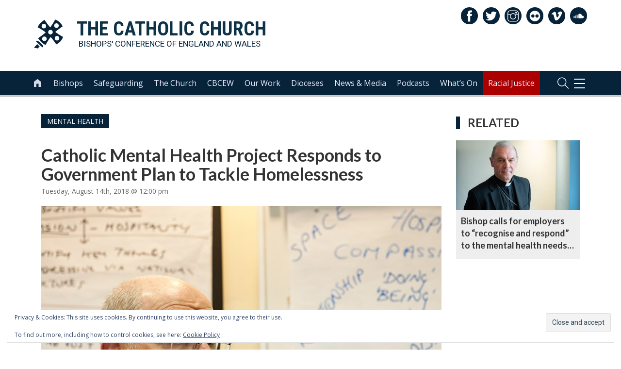

--- FILE ---
content_type: text/html; charset=UTF-8
request_url: https://www.cbcew.org.uk/catholic-mental-health-project-responds-to-government-plan-to-tackle-homelessness/
body_size: 117624
content:
<!DOCTYPE html>
<html lang="en-GB" class="no-js">
<head>
		<!-- Global site tag (gtag.js) - Google Analytics -->
	<script async src="https://www.googletagmanager.com/gtag/js?id=UA-29625665-1"></script>
	<script>
	  window.dataLayer = window.dataLayer || [];
	  function gtag(){dataLayer.push(arguments);}
	  gtag('js', new Date());
	  gtag('config', 'UA-29625665-1');
	</script>
	<meta name="google-site-verification" content="" />	


    	<meta charset="UTF-8">
	<meta name="viewport" content="width=device-width, initial-scale=1">
	<link rel="profile" href="https://gmpg.org/xfn/11">
	<link rel="apple-touch-icon" sizes="180x180" href="https://cbcew.b-cdn.net/wp-content/themes/bishconfBase/images/apple-touch-icon.png">
	<link rel="icon" type="image/png" sizes="32x32" href="https://cbcew.b-cdn.net/wp-content/themes/bishconfBase/images/favicon-32x32.png">
	<link rel="icon" type="image/png" sizes="16x16" href="https://cbcew.b-cdn.net/wp-content/themes/bishconfBase/images/favicon-16x16.png">
	<link rel="manifest" href="https://cbcew.b-cdn.net/wp-content/themes/bishconfBase/images/manifest.json">
	<link rel="shortcut icon" href="https://cbcew.b-cdn.net/wp-content/themes/bishconfBase/images/favicon.ico">
	<link rel="mask-icon" href="https://www.cbcew.org.uk/wp-content/themes/bishconfBase/images/safari-pinned-tab.svg" color="#4c5673">
	<meta name="msapplication-config" content="https://www.cbcew.org.uk/wp-content/themes/bishconfBase/images/browserconfig.xml">
	<meta name="theme-color" content="#ffffff">	
    <title>Catholic Mental Health Project Responds to Government Plan to Tackle Homelessness - Catholic Bishops&#039; Conference</title>
	<meta name='robots' content='index, follow, max-image-preview:large, max-snippet:-1, max-video-preview:-1' />

	<!-- This site is optimized with the Yoast SEO plugin v26.8 - https://yoast.com/product/yoast-seo-wordpress/ -->
	<link rel="canonical" href="https://www.cbcew.org.uk/catholic-mental-health-project-responds-to-government-plan-to-tackle-homelessness/" />
	<meta property="og:locale" content="en_GB" />
	<meta property="og:type" content="article" />
	<meta property="og:title" content="Catholic Mental Health Project Responds to Government Plan to Tackle Homelessness - Catholic Bishops&#039; Conference" />
	<meta property="og:description" content="Tackle Homelessness" />
	<meta property="og:url" content="https://www.cbcew.org.uk/catholic-mental-health-project-responds-to-government-plan-to-tackle-homelessness/" />
	<meta property="og:site_name" content="Catholic Bishops&#039; Conference" />
	<meta property="article:published_time" content="2018-08-14T11:00:00+00:00" />
	<meta property="article:modified_time" content="2020-07-30T13:14:52+00:00" />
	<meta property="og:image" content="https://cbcew.b-cdn.net/wp-content/uploads/sites/3/2019/07/Bishop-Moth-at-a-Mental-Health-Conference-648-480.jpg" />
	<meta property="og:image:width" content="648" />
	<meta property="og:image:height" content="480" />
	<meta property="og:image:type" content="image/jpeg" />
	<meta name="author" content="admin" />
	<meta name="twitter:card" content="summary_large_image" />
	<meta name="twitter:label1" content="Written by" />
	<meta name="twitter:data1" content="admin" />
	<script type="application/ld+json" class="yoast-schema-graph">{"@context":"https://schema.org","@graph":[{"@type":"Article","@id":"https://www.cbcew.org.uk/catholic-mental-health-project-responds-to-government-plan-to-tackle-homelessness/#article","isPartOf":{"@id":"https://www.cbcew.org.uk/catholic-mental-health-project-responds-to-government-plan-to-tackle-homelessness/"},"author":{"name":"admin","@id":"https://www.cbcew.org.uk/#/schema/person/d04e0b9373d7b776dff47c3ebf649ae1"},"headline":"Catholic Mental Health Project Responds to Government Plan to Tackle Homelessness","datePublished":"2018-08-14T11:00:00+00:00","dateModified":"2020-07-30T13:14:52+00:00","mainEntityOfPage":{"@id":"https://www.cbcew.org.uk/catholic-mental-health-project-responds-to-government-plan-to-tackle-homelessness/"},"wordCount":97,"image":{"@id":"https://www.cbcew.org.uk/catholic-mental-health-project-responds-to-government-plan-to-tackle-homelessness/#primaryimage"},"thumbnailUrl":"https://cbcew.b-cdn.net/wp-content/uploads/sites/3/2019/07/Bishop-Moth-at-a-Mental-Health-Conference-648-480.jpg","keywords":["bishop","challenge","government","homeless","mental health","moth","parliament","people","plan","project","response","richard","richard moth"],"articleSection":["Mental Health"],"inLanguage":"en-GB"},{"@type":"WebPage","@id":"https://www.cbcew.org.uk/catholic-mental-health-project-responds-to-government-plan-to-tackle-homelessness/","url":"https://www.cbcew.org.uk/catholic-mental-health-project-responds-to-government-plan-to-tackle-homelessness/","name":"Catholic Mental Health Project Responds to Government Plan to Tackle Homelessness - Catholic Bishops&#039; Conference","isPartOf":{"@id":"https://www.cbcew.org.uk/#website"},"primaryImageOfPage":{"@id":"https://www.cbcew.org.uk/catholic-mental-health-project-responds-to-government-plan-to-tackle-homelessness/#primaryimage"},"image":{"@id":"https://www.cbcew.org.uk/catholic-mental-health-project-responds-to-government-plan-to-tackle-homelessness/#primaryimage"},"thumbnailUrl":"https://cbcew.b-cdn.net/wp-content/uploads/sites/3/2019/07/Bishop-Moth-at-a-Mental-Health-Conference-648-480.jpg","datePublished":"2018-08-14T11:00:00+00:00","dateModified":"2020-07-30T13:14:52+00:00","author":{"@id":"https://www.cbcew.org.uk/#/schema/person/d04e0b9373d7b776dff47c3ebf649ae1"},"breadcrumb":{"@id":"https://www.cbcew.org.uk/catholic-mental-health-project-responds-to-government-plan-to-tackle-homelessness/#breadcrumb"},"inLanguage":"en-GB","potentialAction":[{"@type":"ReadAction","target":["https://www.cbcew.org.uk/catholic-mental-health-project-responds-to-government-plan-to-tackle-homelessness/"]}]},{"@type":"ImageObject","inLanguage":"en-GB","@id":"https://www.cbcew.org.uk/catholic-mental-health-project-responds-to-government-plan-to-tackle-homelessness/#primaryimage","url":"https://cbcew.b-cdn.net/wp-content/uploads/sites/3/2019/07/Bishop-Moth-at-a-Mental-Health-Conference-648-480.jpg","contentUrl":"https://cbcew.b-cdn.net/wp-content/uploads/sites/3/2019/07/Bishop-Moth-at-a-Mental-Health-Conference-648-480.jpg","width":648,"height":480},{"@type":"BreadcrumbList","@id":"https://www.cbcew.org.uk/catholic-mental-health-project-responds-to-government-plan-to-tackle-homelessness/#breadcrumb","itemListElement":[{"@type":"ListItem","position":1,"name":"Home","item":"https://www.cbcew.org.uk/"},{"@type":"ListItem","position":2,"name":"News","item":"https://www.cbcew.org.uk/news/"},{"@type":"ListItem","position":3,"name":"Catholic Mental Health Project Responds to Government Plan to Tackle Homelessness"}]},{"@type":"WebSite","@id":"https://www.cbcew.org.uk/#website","url":"https://www.cbcew.org.uk/","name":"Catholic Bishops&#039; Conference","description":"England and Wales","potentialAction":[{"@type":"SearchAction","target":{"@type":"EntryPoint","urlTemplate":"https://www.cbcew.org.uk/?s={search_term_string}"},"query-input":{"@type":"PropertyValueSpecification","valueRequired":true,"valueName":"search_term_string"}}],"inLanguage":"en-GB"},{"@type":"Person","@id":"https://www.cbcew.org.uk/#/schema/person/d04e0b9373d7b776dff47c3ebf649ae1","name":"admin","image":{"@type":"ImageObject","inLanguage":"en-GB","@id":"https://www.cbcew.org.uk/#/schema/person/image/","url":"https://secure.gravatar.com/avatar/d71266b4cb494fac112d4526473f8e99007d74629ce162f40efa5d9600c8e937?s=96&d=mm&r=g","contentUrl":"https://secure.gravatar.com/avatar/d71266b4cb494fac112d4526473f8e99007d74629ce162f40efa5d9600c8e937?s=96&d=mm&r=g","caption":"admin"},"url":"https://www.cbcew.org.uk/author/admin/"}]}</script>
	<!-- / Yoast SEO plugin. -->


<link rel='dns-prefetch' href='//secure.gravatar.com' />
<link rel='dns-prefetch' href='//stats.wp.com' />
<link rel='dns-prefetch' href='//v0.wordpress.com' />
<link rel='preconnect' href='//c0.wp.com' />
<link rel="alternate" type="application/rss+xml" title="Catholic Bishops&#039; Conference &raquo; Catholic Mental Health Project Responds to Government Plan to Tackle Homelessness Comments Feed" href="https://www.cbcew.org.uk/catholic-mental-health-project-responds-to-government-plan-to-tackle-homelessness/feed/" />
<link rel="alternate" title="oEmbed (JSON)" type="application/json+oembed" href="https://www.cbcew.org.uk/wp-json/oembed/1.0/embed?url=https%3A%2F%2Fwww.cbcew.org.uk%2Fcatholic-mental-health-project-responds-to-government-plan-to-tackle-homelessness%2F" />
<link rel="alternate" title="oEmbed (XML)" type="text/xml+oembed" href="https://www.cbcew.org.uk/wp-json/oembed/1.0/embed?url=https%3A%2F%2Fwww.cbcew.org.uk%2Fcatholic-mental-health-project-responds-to-government-plan-to-tackle-homelessness%2F&#038;format=xml" />
<style id='wp-img-auto-sizes-contain-inline-css' type='text/css'>
img:is([sizes=auto i],[sizes^="auto," i]){contain-intrinsic-size:3000px 1500px}
/*# sourceURL=wp-img-auto-sizes-contain-inline-css */
</style>
<link rel='stylesheet' id='jetpack_related-posts-css' href='https://c0.wp.com/p/jetpack/15.4/modules/related-posts/related-posts.css' type='text/css' media='all' />
<style id='wp-emoji-styles-inline-css' type='text/css'>

	img.wp-smiley, img.emoji {
		display: inline !important;
		border: none !important;
		box-shadow: none !important;
		height: 1em !important;
		width: 1em !important;
		margin: 0 0.07em !important;
		vertical-align: -0.1em !important;
		background: none !important;
		padding: 0 !important;
	}
/*# sourceURL=wp-emoji-styles-inline-css */
</style>
<style id='classic-theme-styles-inline-css' type='text/css'>
/*! This file is auto-generated */
.wp-block-button__link{color:#fff;background-color:#32373c;border-radius:9999px;box-shadow:none;text-decoration:none;padding:calc(.667em + 2px) calc(1.333em + 2px);font-size:1.125em}.wp-block-file__button{background:#32373c;color:#fff;text-decoration:none}
/*# sourceURL=https://cbcew.b-cdn.net/wp-includes/css/classic-themes.min.css */
</style>
<link rel='stylesheet' id='inmemoriam.css-css' href='https://cbcew.b-cdn.net/wp-content/plugins/frontend-submission/inmemoriam.css' type='text/css' media='all' />
<link rel='stylesheet' id='bootstrap-css' href='https://cbcew.b-cdn.net/wp-content/themes/bishconfBase/css/bootstrap.min.css' type='text/css' media='all' />
<link rel='stylesheet' id='icons-css' href='https://cbcew.b-cdn.net/wp-content/themes/bishconfBase/css/icons.css' type='text/css' media='all' />
<link rel='stylesheet' id='font-awesome-css' href='https://cbcew.b-cdn.net/wp-content/themes/bishconfBase/css/font-awesome.min.css' type='text/css' media='all' />
<link rel='stylesheet' id='social-share-css' href='https://cbcew.b-cdn.net/wp-content/themes/bishconfBase/css/social-share.css' type='text/css' media='all' />
<link rel='stylesheet' id='menu-css' href='https://cbcew.b-cdn.net/wp-content/themes/bishconfBase/css/menu.css' type='text/css' media='all' />
<link rel='stylesheet' id='menu-expanded-css' href='https://cbcew.b-cdn.net/wp-content/themes/bishconfBase/css/menu-expanded.css' type='text/css' media='all' />
<link rel='stylesheet' id='print-css' href='https://cbcew.b-cdn.net/wp-content/themes/bishconfBase/css/print.css' type='text/css' media='print' />
<link rel='stylesheet' id='search-css' href='https://cbcew.b-cdn.net/wp-content/themes/bishconfBase/css/search.css' type='text/css' media='all' />
<link rel='stylesheet' id='selectbox-css' href='https://cbcew.b-cdn.net/wp-content/themes/bishconfBase/css/jquery.selectbox.css' type='text/css' media='all' />
<link rel='stylesheet' id='cssmenu-styles-css' href='https://cbcew.b-cdn.net/wp-content/themes/bishconfBase/cssmenu/styles.css' type='text/css' media='all' />
<link rel='stylesheet' id='familycommon-css' href='https://cbcew.b-cdn.net/wp-content/themes/bishconfBase/css/common.css' type='text/css' media='all' />
<link rel='stylesheet' id='familycommonresp-css' href='https://cbcew.b-cdn.net/wp-content/themes/bishconfBase/css/common-responsive.css' type='text/css' media='all' />
<link rel='stylesheet' id='colours-css' href='https://cbcew.b-cdn.net/wp-content/themes/cbcew/colours.css' type='text/css' media='all' />
<link rel='stylesheet' id='gutenberg-css' href='https://cbcew.b-cdn.net/wp-content/themes/bishconfBase/css/gutenberg.css' type='text/css' media='all' />
<link rel='stylesheet' id='flexslider-css' href='https://cbcew.b-cdn.net/wp-content/themes/bishconfBase/css/flexslider.css' type='text/css' media='all' />
<link rel='stylesheet' id='tablepress-default-css' href='https://cbcew.b-cdn.net/wp-content/plugins/tablepress/css/build/default.css' type='text/css' media='all' />
<script type="text/javascript" id="jetpack_related-posts-js-extra">
/* <![CDATA[ */
var related_posts_js_options = {"post_heading":"h4"};
//# sourceURL=jetpack_related-posts-js-extra
/* ]]> */
</script>
<script type="text/javascript" src="https://c0.wp.com/p/jetpack/15.4/_inc/build/related-posts/related-posts.min.js" id="jetpack_related-posts-js"></script>
<script type="text/javascript" src="https://c0.wp.com/c/6.9/wp-includes/js/jquery/jquery.min.js" id="jquery-core-js"></script>
<script type="text/javascript" src="https://c0.wp.com/c/6.9/wp-includes/js/jquery/jquery-migrate.min.js" id="jquery-migrate-js"></script>
<script type="text/javascript" src="https://cbcew.b-cdn.net/wp-content/plugins/mass-streaming-embed/assets/js/mass-streaming.js" id="eit-mass-streaming-js"></script>
<link rel="https://api.w.org/" href="https://www.cbcew.org.uk/wp-json/" /><link rel="alternate" title="JSON" type="application/json" href="https://www.cbcew.org.uk/wp-json/wp/v2/posts/36091" /><link rel="EditURI" type="application/rsd+xml" title="RSD" href="https://www.cbcew.org.uk/xmlrpc.php?rsd" />

<link rel='shortlink' href='https://wp.me/pbNKll-9o7' />
    <script type="text/javascript">
    (function($) {
        
        $(document).ready(function(){
            
            $('.acf-field_59d6326836e6c .acf-input').append( $('#postdivrich') );
            
        });
        
        
    })(jQuery);    
    </script>
    <style type="text/css">
        .acf-field #wp-content-editor-tools {
            background: transparent;
            padding-top: 0;
        }
    </style>
    
<link rel="alternate" type="application/rss+xml" title="Podcast RSS feed" href="https://www.cbcew.org.uk/feed/podcast" />

	<style>img#wpstats{display:none}</style>
		<link rel="icon" href="https://cbcew.b-cdn.net/wp-content/themes/cbcew/favicon.ico"><link rel="icon" href="https://cbcew.b-cdn.net/wp-content/uploads/sites/3/2017/09/cropped-android-chrome-512x512-1-32x32.png" sizes="32x32" />
<link rel="icon" href="https://cbcew.b-cdn.net/wp-content/uploads/sites/3/2017/09/cropped-android-chrome-512x512-1-192x192.png" sizes="192x192" />
<link rel="apple-touch-icon" href="https://cbcew.b-cdn.net/wp-content/uploads/sites/3/2017/09/cropped-android-chrome-512x512-1-180x180.png" />
<meta name="msapplication-TileImage" content="https://cbcew.b-cdn.net/wp-content/uploads/sites/3/2017/09/cropped-android-chrome-512x512-1-270x270.png" />
		<style type="text/css" id="wp-custom-css">
			body.page-id-51378 section#maincontent div.container-fluid div.row div.col-md-12 div.col-md-9 {
    min-height: 2500px;
}		</style>
		<style id='wp-block-paragraph-inline-css' type='text/css'>
.is-small-text{font-size:.875em}.is-regular-text{font-size:1em}.is-large-text{font-size:2.25em}.is-larger-text{font-size:3em}.has-drop-cap:not(:focus):first-letter{float:left;font-size:8.4em;font-style:normal;font-weight:100;line-height:.68;margin:.05em .1em 0 0;text-transform:uppercase}body.rtl .has-drop-cap:not(:focus):first-letter{float:none;margin-left:.1em}p.has-drop-cap.has-background{overflow:hidden}:root :where(p.has-background){padding:1.25em 2.375em}:where(p.has-text-color:not(.has-link-color)) a{color:inherit}p.has-text-align-left[style*="writing-mode:vertical-lr"],p.has-text-align-right[style*="writing-mode:vertical-rl"]{rotate:180deg}
/*# sourceURL=https://c0.wp.com/c/6.9/wp-includes/blocks/paragraph/style.min.css */
</style>
<style id='global-styles-inline-css' type='text/css'>
:root{--wp--preset--aspect-ratio--square: 1;--wp--preset--aspect-ratio--4-3: 4/3;--wp--preset--aspect-ratio--3-4: 3/4;--wp--preset--aspect-ratio--3-2: 3/2;--wp--preset--aspect-ratio--2-3: 2/3;--wp--preset--aspect-ratio--16-9: 16/9;--wp--preset--aspect-ratio--9-16: 9/16;--wp--preset--color--black: #000000;--wp--preset--color--cyan-bluish-gray: #abb8c3;--wp--preset--color--white: #ffffff;--wp--preset--color--pale-pink: #f78da7;--wp--preset--color--vivid-red: #cf2e2e;--wp--preset--color--luminous-vivid-orange: #ff6900;--wp--preset--color--luminous-vivid-amber: #fcb900;--wp--preset--color--light-green-cyan: #7bdcb5;--wp--preset--color--vivid-green-cyan: #00d084;--wp--preset--color--pale-cyan-blue: #8ed1fc;--wp--preset--color--vivid-cyan-blue: #0693e3;--wp--preset--color--vivid-purple: #9b51e0;--wp--preset--gradient--vivid-cyan-blue-to-vivid-purple: linear-gradient(135deg,rgb(6,147,227) 0%,rgb(155,81,224) 100%);--wp--preset--gradient--light-green-cyan-to-vivid-green-cyan: linear-gradient(135deg,rgb(122,220,180) 0%,rgb(0,208,130) 100%);--wp--preset--gradient--luminous-vivid-amber-to-luminous-vivid-orange: linear-gradient(135deg,rgb(252,185,0) 0%,rgb(255,105,0) 100%);--wp--preset--gradient--luminous-vivid-orange-to-vivid-red: linear-gradient(135deg,rgb(255,105,0) 0%,rgb(207,46,46) 100%);--wp--preset--gradient--very-light-gray-to-cyan-bluish-gray: linear-gradient(135deg,rgb(238,238,238) 0%,rgb(169,184,195) 100%);--wp--preset--gradient--cool-to-warm-spectrum: linear-gradient(135deg,rgb(74,234,220) 0%,rgb(151,120,209) 20%,rgb(207,42,186) 40%,rgb(238,44,130) 60%,rgb(251,105,98) 80%,rgb(254,248,76) 100%);--wp--preset--gradient--blush-light-purple: linear-gradient(135deg,rgb(255,206,236) 0%,rgb(152,150,240) 100%);--wp--preset--gradient--blush-bordeaux: linear-gradient(135deg,rgb(254,205,165) 0%,rgb(254,45,45) 50%,rgb(107,0,62) 100%);--wp--preset--gradient--luminous-dusk: linear-gradient(135deg,rgb(255,203,112) 0%,rgb(199,81,192) 50%,rgb(65,88,208) 100%);--wp--preset--gradient--pale-ocean: linear-gradient(135deg,rgb(255,245,203) 0%,rgb(182,227,212) 50%,rgb(51,167,181) 100%);--wp--preset--gradient--electric-grass: linear-gradient(135deg,rgb(202,248,128) 0%,rgb(113,206,126) 100%);--wp--preset--gradient--midnight: linear-gradient(135deg,rgb(2,3,129) 0%,rgb(40,116,252) 100%);--wp--preset--font-size--small: 13px;--wp--preset--font-size--medium: 20px;--wp--preset--font-size--large: 36px;--wp--preset--font-size--x-large: 42px;--wp--preset--spacing--20: 0.44rem;--wp--preset--spacing--30: 0.67rem;--wp--preset--spacing--40: 1rem;--wp--preset--spacing--50: 1.5rem;--wp--preset--spacing--60: 2.25rem;--wp--preset--spacing--70: 3.38rem;--wp--preset--spacing--80: 5.06rem;--wp--preset--shadow--natural: 6px 6px 9px rgba(0, 0, 0, 0.2);--wp--preset--shadow--deep: 12px 12px 50px rgba(0, 0, 0, 0.4);--wp--preset--shadow--sharp: 6px 6px 0px rgba(0, 0, 0, 0.2);--wp--preset--shadow--outlined: 6px 6px 0px -3px rgb(255, 255, 255), 6px 6px rgb(0, 0, 0);--wp--preset--shadow--crisp: 6px 6px 0px rgb(0, 0, 0);}:where(.is-layout-flex){gap: 0.5em;}:where(.is-layout-grid){gap: 0.5em;}body .is-layout-flex{display: flex;}.is-layout-flex{flex-wrap: wrap;align-items: center;}.is-layout-flex > :is(*, div){margin: 0;}body .is-layout-grid{display: grid;}.is-layout-grid > :is(*, div){margin: 0;}:where(.wp-block-columns.is-layout-flex){gap: 2em;}:where(.wp-block-columns.is-layout-grid){gap: 2em;}:where(.wp-block-post-template.is-layout-flex){gap: 1.25em;}:where(.wp-block-post-template.is-layout-grid){gap: 1.25em;}.has-black-color{color: var(--wp--preset--color--black) !important;}.has-cyan-bluish-gray-color{color: var(--wp--preset--color--cyan-bluish-gray) !important;}.has-white-color{color: var(--wp--preset--color--white) !important;}.has-pale-pink-color{color: var(--wp--preset--color--pale-pink) !important;}.has-vivid-red-color{color: var(--wp--preset--color--vivid-red) !important;}.has-luminous-vivid-orange-color{color: var(--wp--preset--color--luminous-vivid-orange) !important;}.has-luminous-vivid-amber-color{color: var(--wp--preset--color--luminous-vivid-amber) !important;}.has-light-green-cyan-color{color: var(--wp--preset--color--light-green-cyan) !important;}.has-vivid-green-cyan-color{color: var(--wp--preset--color--vivid-green-cyan) !important;}.has-pale-cyan-blue-color{color: var(--wp--preset--color--pale-cyan-blue) !important;}.has-vivid-cyan-blue-color{color: var(--wp--preset--color--vivid-cyan-blue) !important;}.has-vivid-purple-color{color: var(--wp--preset--color--vivid-purple) !important;}.has-black-background-color{background-color: var(--wp--preset--color--black) !important;}.has-cyan-bluish-gray-background-color{background-color: var(--wp--preset--color--cyan-bluish-gray) !important;}.has-white-background-color{background-color: var(--wp--preset--color--white) !important;}.has-pale-pink-background-color{background-color: var(--wp--preset--color--pale-pink) !important;}.has-vivid-red-background-color{background-color: var(--wp--preset--color--vivid-red) !important;}.has-luminous-vivid-orange-background-color{background-color: var(--wp--preset--color--luminous-vivid-orange) !important;}.has-luminous-vivid-amber-background-color{background-color: var(--wp--preset--color--luminous-vivid-amber) !important;}.has-light-green-cyan-background-color{background-color: var(--wp--preset--color--light-green-cyan) !important;}.has-vivid-green-cyan-background-color{background-color: var(--wp--preset--color--vivid-green-cyan) !important;}.has-pale-cyan-blue-background-color{background-color: var(--wp--preset--color--pale-cyan-blue) !important;}.has-vivid-cyan-blue-background-color{background-color: var(--wp--preset--color--vivid-cyan-blue) !important;}.has-vivid-purple-background-color{background-color: var(--wp--preset--color--vivid-purple) !important;}.has-black-border-color{border-color: var(--wp--preset--color--black) !important;}.has-cyan-bluish-gray-border-color{border-color: var(--wp--preset--color--cyan-bluish-gray) !important;}.has-white-border-color{border-color: var(--wp--preset--color--white) !important;}.has-pale-pink-border-color{border-color: var(--wp--preset--color--pale-pink) !important;}.has-vivid-red-border-color{border-color: var(--wp--preset--color--vivid-red) !important;}.has-luminous-vivid-orange-border-color{border-color: var(--wp--preset--color--luminous-vivid-orange) !important;}.has-luminous-vivid-amber-border-color{border-color: var(--wp--preset--color--luminous-vivid-amber) !important;}.has-light-green-cyan-border-color{border-color: var(--wp--preset--color--light-green-cyan) !important;}.has-vivid-green-cyan-border-color{border-color: var(--wp--preset--color--vivid-green-cyan) !important;}.has-pale-cyan-blue-border-color{border-color: var(--wp--preset--color--pale-cyan-blue) !important;}.has-vivid-cyan-blue-border-color{border-color: var(--wp--preset--color--vivid-cyan-blue) !important;}.has-vivid-purple-border-color{border-color: var(--wp--preset--color--vivid-purple) !important;}.has-vivid-cyan-blue-to-vivid-purple-gradient-background{background: var(--wp--preset--gradient--vivid-cyan-blue-to-vivid-purple) !important;}.has-light-green-cyan-to-vivid-green-cyan-gradient-background{background: var(--wp--preset--gradient--light-green-cyan-to-vivid-green-cyan) !important;}.has-luminous-vivid-amber-to-luminous-vivid-orange-gradient-background{background: var(--wp--preset--gradient--luminous-vivid-amber-to-luminous-vivid-orange) !important;}.has-luminous-vivid-orange-to-vivid-red-gradient-background{background: var(--wp--preset--gradient--luminous-vivid-orange-to-vivid-red) !important;}.has-very-light-gray-to-cyan-bluish-gray-gradient-background{background: var(--wp--preset--gradient--very-light-gray-to-cyan-bluish-gray) !important;}.has-cool-to-warm-spectrum-gradient-background{background: var(--wp--preset--gradient--cool-to-warm-spectrum) !important;}.has-blush-light-purple-gradient-background{background: var(--wp--preset--gradient--blush-light-purple) !important;}.has-blush-bordeaux-gradient-background{background: var(--wp--preset--gradient--blush-bordeaux) !important;}.has-luminous-dusk-gradient-background{background: var(--wp--preset--gradient--luminous-dusk) !important;}.has-pale-ocean-gradient-background{background: var(--wp--preset--gradient--pale-ocean) !important;}.has-electric-grass-gradient-background{background: var(--wp--preset--gradient--electric-grass) !important;}.has-midnight-gradient-background{background: var(--wp--preset--gradient--midnight) !important;}.has-small-font-size{font-size: var(--wp--preset--font-size--small) !important;}.has-medium-font-size{font-size: var(--wp--preset--font-size--medium) !important;}.has-large-font-size{font-size: var(--wp--preset--font-size--large) !important;}.has-x-large-font-size{font-size: var(--wp--preset--font-size--x-large) !important;}
/*# sourceURL=global-styles-inline-css */
</style>
<link rel='stylesheet' id='dashicons-css' href='https://c0.wp.com/c/6.9/wp-includes/css/dashicons.min.css' type='text/css' media='all' />
<link rel='stylesheet' id='acf-global-css' href='https://cbcew.b-cdn.net/wp-content/plugins/advanced-custom-fields-pro/assets/build/css/acf-global.min.css' type='text/css' media='all' />
<link rel='stylesheet' id='acf-input-css' href='https://cbcew.b-cdn.net/wp-content/plugins/advanced-custom-fields-pro/assets/build/css/acf-input.min.css' type='text/css' media='all' />
<link rel='stylesheet' id='acf-pro-input-css' href='https://cbcew.b-cdn.net/wp-content/plugins/advanced-custom-fields-pro/assets/build/css/pro/acf-pro-input.min.css' type='text/css' media='all' />
<link rel='stylesheet' id='select2-css' href='https://cbcew.b-cdn.net/wp-content/plugins/advanced-custom-fields-pro/assets/inc/select2/4/select2.min.css' type='text/css' media='all' />
<link rel='stylesheet' id='acf-datepicker-css' href='https://cbcew.b-cdn.net/wp-content/plugins/advanced-custom-fields-pro/assets/inc/datepicker/jquery-ui.min.css' type='text/css' media='all' />
<link rel='stylesheet' id='acf-timepicker-css' href='https://cbcew.b-cdn.net/wp-content/plugins/advanced-custom-fields-pro/assets/inc/timepicker/jquery-ui-timepicker-addon.min.css' type='text/css' media='all' />
<link rel='stylesheet' id='wp-color-picker-css' href='https://c0.wp.com/c/6.9/wp-admin/css/color-picker.min.css' type='text/css' media='all' />
<link rel='stylesheet' id='acf-input-column-css-css' href='https://cbcew.b-cdn.net/wp-content/plugins/acf-columns/assets/css/acf-column.css' type='text/css' media='all' />
<link rel='stylesheet' id='acf-extended-input-css' href='https://cbcew.b-cdn.net/wp-content/plugins/acf-extended/assets/css/acfe-input.min.css' type='text/css' media='all' />
<link rel='stylesheet' id='acf-extended-css' href='https://cbcew.b-cdn.net/wp-content/plugins/acf-extended/assets/css/acfe.min.css' type='text/css' media='all' />
<link rel='stylesheet' id='eu-cookie-law-style-css' href='https://c0.wp.com/p/jetpack/15.4/modules/widgets/eu-cookie-law/style.css' type='text/css' media='all' />
</head>
<body class="wp-singular post-template-default single single-post postid-36091 single-format-standard wp-theme-bishconfBase wp-child-theme-cbcew top-id-36091">
	<header id="masthead">
	    <section id="logo"> 
			<div class="container-fluid">
		        <div class="row">
		            <div class="col-xs-12 text-left">
					    <a class="navbar-brand" href="/">
					        <div class="logospace">
							    	<div id="header-logo">
    	<img class="header-logo colour" 
			src="/wp-content/themes/cbcew/images/colour-cross-no-circle-CBCEW.svg" 
			onerror="this.src='/wp-content/themes/bishconfBase/images/white-cross-no-circle-bg.svg'; 
			this.onerror=null;" alt="Catholic Bishops Conference" />
		<img class="header-logo white" 
			src="/wp-content/themes/bishconfBase/images/white-cross-no-circle-bg.svg" 
			onerror="this.src='/wp-content/themes/bishconfBase/images/white-cross-no-circle-bg.svg'; 
			this.onerror=null;" alt="Catholic Bishops Conference" />
	</div>
	<div class="logoText">
	<h1 class="heading"><span class="hide-tablet">The </span>Catholic Church</h1><p class="strapline"><span class="hide-tablet">Bishops&apos; Conference of </span>England and Wales</p>
	</div>
					    	</div>
					    </a>
		                		                <div class="social-icons pull-right">
		                    
<a target="_blank" href="https://www.facebook.com/cbcew" class="facebook"><span class="ti-facebook"></span></a><a target="_blank" href="https://twitter.com/catholicew" class="twitter"><span class="ti-twitter-alt"></span></a><a target="_blank" href="https://www.instagram.com/catholicchurch/" class="instagram"><span class="ti-instagram"></span></a><a target="_blank" href="https://www.flickr.com/photos/catholicism" class="flickr"><span class="ti-flickr-alt"></span></a><a target="_blank" href="https://vimeo.com/catholicism" class="vimeo"><span class="ti-vimeo-alt"></span></a><a target="_blank" href="https://soundcloud.com/catholicchurch" class="soundcloud"><span class="ti-soundcloud"></span></a>		                </div>
		            </div>
		        </div>
			</div>
		</section>
		<section id="mainnav"> 
				<div class="container-fluid">
				<!-- Static navbar -->
					<nav class="navbar">
					    	<a class="navbar-brand" href="/">
		<img class="mobile-header" src="/wp-content/themes/bishconfBase/images/white-cross-no-circle-bg.svg" onerror="this.src='/wp-content/themes/bishconfBase/images/white-cross-no-circle-bg.svg'; this.onerror=null;" alt="Catholic Bishops Conference of England and Wales" />
	</a>				

		
						<div id="navbar" class="navbar-collapse collapse">
							<ul id="menu-top-nav-main-menu" class="nav navbar-nav"><li class="home-link"><a href="/"><span class="home-link-text">Home</span><i class="icon-home">&#xe800;</i> <span class="i-name">icon-home</span></a><li id="menu-item-93703" class="menu-item menu-item-type-post_type menu-item-object-page menu-item-has-children menu-item-93703"><a href="https://www.cbcew.org.uk/the-bishops/">Bishops</a>
<ul class="sub-menu">
	<li id="menu-item-93768" class="menu-item menu-item-type-post_type menu-item-object-page menu-item-93768"><a href="https://www.cbcew.org.uk/diocesan-bishops-of-england-and-wales/">Diocesan Bishops</a></li>
	<li id="menu-item-93769" class="menu-item menu-item-type-post_type menu-item-object-page menu-item-93769"><a href="https://www.cbcew.org.uk/home/the-bishops/retired-bishops/">Retired Bishops</a></li>
	<li id="menu-item-93770" class="menu-item menu-item-type-post_type menu-item-object-page menu-item-93770"><a href="https://www.cbcew.org.uk/bishops-obituaries/">Bishops’ Obituaries</a></li>
	<li id="menu-item-93771" class="menu-item menu-item-type-post_type menu-item-object-page menu-item-93771"><a href="https://www.cbcew.org.uk/bishopric-of-the-forces/">Forces</a></li>
	<li id="menu-item-93773" class="menu-item menu-item-type-post_type menu-item-object-page menu-item-93773"><a href="https://www.cbcew.org.uk/home/the-bishops/ukrainian-catholic-eparchy-of-the-holy-family/">Ukrainian Eparchy</a></li>
	<li id="menu-item-93772" class="menu-item menu-item-type-post_type menu-item-object-page menu-item-93772"><a href="https://www.cbcew.org.uk/joseph-srampickal/">Syro-Malabar</a></li>
	<li id="menu-item-93774" class="menu-item menu-item-type-post_type menu-item-object-page menu-item-93774"><a href="https://www.cbcew.org.uk/ordinariate/">Ordinariate</a></li>
	<li id="menu-item-93775" class="menu-item menu-item-type-post_type menu-item-object-page menu-item-93775"><a href="https://www.cbcew.org.uk/home/the-bishops/polish-catholic-mission-in-england-and-wales/">Polish Mission</a></li>
	<li id="menu-item-93776" class="menu-item menu-item-type-post_type menu-item-object-page menu-item-93776"><a href="https://www.cbcew.org.uk/prefecture-of-the-falkland-islands/">Falklands Prefecture</a></li>
	<li id="menu-item-110112" class="menu-item menu-item-type-post_type menu-item-object-page menu-item-110112"><a href="https://www.cbcew.org.uk/charles-azzopardi/">Gibraltar</a></li>
	<li id="menu-item-93778" class="menu-item menu-item-type-post_type menu-item-object-page menu-item-93778"><a href="https://www.cbcew.org.uk/arthur-roche/">Cardinal Roche</a></li>
	<li id="menu-item-93779" class="menu-item menu-item-type-post_type menu-item-object-page menu-item-93779"><a href="https://www.cbcew.org.uk/paul-gallagher/">Archbishop Gallagher</a></li>
</ul>
</li>
<li id="menu-item-93706" class="menu-item menu-item-type-post_type menu-item-object-page menu-item-has-children menu-item-93706"><a href="https://www.cbcew.org.uk/safeguarding/">Safeguarding</a>
<ul class="sub-menu">
	<li id="menu-item-93782" class="menu-item menu-item-type-post_type menu-item-object-page menu-item-93782"><a href="https://www.cbcew.org.uk/home/our-work/safeguarding/reporting-abuse/">Report Abuse</a></li>
	<li id="menu-item-93784" class="menu-item menu-item-type-post_type menu-item-object-page menu-item-93784"><a href="https://www.cbcew.org.uk/home/our-work/safeguarding/safe-spaces-project/">Safe Spaces</a></li>
	<li id="menu-item-93780" class="menu-item menu-item-type-post_type menu-item-object-page menu-item-93780"><a href="https://www.cbcew.org.uk/the-catholic-safeguarding-standards-agency/">CSSA</a></li>
	<li id="menu-item-93781" class="menu-item menu-item-type-post_type menu-item-object-page menu-item-93781"><a href="https://www.cbcew.org.uk/iicsa/">Independent Inquiry</a></li>
	<li id="menu-item-93786" class="menu-item menu-item-type-post_type menu-item-object-page menu-item-93786"><a href="https://www.cbcew.org.uk/safeguarding-independent-review-elliott-report/">Independent Review</a></li>
	<li id="menu-item-93787" class="menu-item menu-item-type-post_type menu-item-object-page menu-item-93787"><a href="https://www.cbcew.org.uk/safeguarding-implementation-elliott-review/">Implementation</a></li>
	<li id="menu-item-93789" class="menu-item menu-item-type-post_type menu-item-object-page menu-item-93789"><a href="https://www.cbcew.org.uk/diocesan-safeguarding-coordinators/">Diocesan Coordinators</a></li>
	<li id="menu-item-93788" class="menu-item menu-item-type-post_type menu-item-object-page menu-item-93788"><a href="https://www.cbcew.org.uk/day-of-prayer-for-survivors-of-abuse/">Prayer Day</a></li>
</ul>
</li>
<li id="menu-item-93702" class="menu-item menu-item-type-post_type menu-item-object-page menu-item-has-children menu-item-93702"><a href="https://www.cbcew.org.uk/the-church/">The Church</a>
<ul class="sub-menu">
	<li id="menu-item-93790" class="menu-item menu-item-type-post_type menu-item-object-page menu-item-93790"><a href="https://www.cbcew.org.uk/pope/">The Pope</a></li>
	<li id="menu-item-93791" class="menu-item menu-item-type-post_type menu-item-object-page menu-item-93791"><a href="https://www.cbcew.org.uk/home/the-church/the-catholic-church/">The Vatican</a></li>
	<li id="menu-item-93792" class="menu-item menu-item-type-post_type menu-item-object-page menu-item-93792"><a href="https://www.cbcew.org.uk/nuncio/">Apostolic Nuncio</a></li>
	<li id="menu-item-108346" class="menu-item menu-item-type-post_type menu-item-object-page menu-item-108346"><a href="https://www.cbcew.org.uk/newman-doctor-of-the-church/">Newman</a></li>
	<li id="menu-item-93793" class="menu-item menu-item-type-post_type menu-item-object-page menu-item-93793"><a href="https://www.cbcew.org.uk/catechism/">Catechism</a></li>
	<li id="menu-item-95249" class="menu-item menu-item-type-post_type menu-item-object-page menu-item-95249"><a href="https://www.cbcew.org.uk/statistics/">Statistics</a></li>
	<li id="menu-item-93794" class="menu-item menu-item-type-post_type menu-item-object-page menu-item-93794"><a href="https://www.cbcew.org.uk/synodal-church/">Synodal Church</a></li>
	<li id="menu-item-93795" class="menu-item menu-item-type-post_type menu-item-object-page menu-item-93795"><a href="https://www.cbcew.org.uk/liturgical-seasons/">Liturgical Seasons</a></li>
</ul>
</li>
<li id="menu-item-93700" class="menu-item menu-item-type-post_type menu-item-object-page menu-item-has-children menu-item-93700"><a href="https://www.cbcew.org.uk/catholic-bishops-conference-of-england-and-wales/">CBCEW</a>
<ul class="sub-menu">
	<li id="menu-item-102415" class="menu-item menu-item-type-post_type menu-item-object-page menu-item-102415"><a href="https://www.cbcew.org.uk/senior-management-team/">Senior Management</a></li>
	<li id="menu-item-93797" class="menu-item menu-item-type-post_type menu-item-object-page menu-item-93797"><a href="https://www.cbcew.org.uk/documents-and-publications/">Publications</a></li>
	<li id="menu-item-93798" class="menu-item menu-item-type-post_type menu-item-object-page menu-item-93798"><a href="https://www.cbcew.org.uk/bishops-plenary-meetings/">Plenary Meetings</a></li>
	<li id="menu-item-93799" class="menu-item menu-item-type-post_type menu-item-object-page menu-item-93799"><a href="https://www.cbcew.org.uk/departments/">Departments</a></li>
	<li id="menu-item-93800" class="menu-item menu-item-type-post_type menu-item-object-page menu-item-93800"><a href="https://www.cbcew.org.uk/national-tribunal-service/">National Tribunal</a></li>
	<li id="menu-item-93802" class="menu-item menu-item-type-post_type menu-item-object-page menu-item-93802"><a href="https://www.cbcew.org.uk/mater-ecclesiae-college/">Mater Ecclesiae College</a></li>
	<li id="menu-item-93803" class="menu-item menu-item-type-post_type menu-item-object-page menu-item-93803"><a href="https://www.cbcew.org.uk/recruitment/">Recruitment</a></li>
	<li id="menu-item-93805" class="menu-item menu-item-type-post_type menu-item-object-page menu-item-93805"><a href="https://www.cbcew.org.uk/agencies/">Agencies</a></li>
	<li id="menu-item-93806" class="menu-item menu-item-type-post_type menu-item-object-page menu-item-93806"><a href="https://www.cbcew.org.uk/cbcew-consultative-bodies/">Consultative Bodies</a></li>
	<li id="menu-item-93804" class="menu-item menu-item-type-post_type menu-item-object-page menu-item-93804"><a href="https://www.cbcew.org.uk/national-catholic-societies-directory-criteria/">Catholic Societies</a></li>
	<li id="menu-item-93808" class="menu-item menu-item-type-post_type menu-item-object-page menu-item-93808"><a href="https://www.cbcew.org.uk/cbcew-associated-bodies/">Associated Bodies</a></li>
	<li id="menu-item-93809" class="menu-item menu-item-type-post_type menu-item-object-page menu-item-93809"><a href="https://www.cbcew.org.uk/ecclesial-movements/">Ecclesial Movements</a></li>
	<li id="menu-item-93810" class="menu-item menu-item-type-post_type menu-item-object-page menu-item-93810"><a href="https://www.cbcew.org.uk/home/the-church/catholic-bishops-conference-of-england-and-wales/fundraising/">Fundraising</a></li>
	<li id="menu-item-93811" class="menu-item menu-item-type-post_type menu-item-object-page menu-item-93811"><a href="https://www.cbcew.org.uk/catew/">CaTEW</a></li>
</ul>
</li>
<li id="menu-item-93701" class="wide-menu menu-item menu-item-type-post_type menu-item-object-page menu-item-has-children menu-item-93701"><a href="https://www.cbcew.org.uk/our-work/">Our Work</a>
<ul class="sub-menu">
	<li id="menu-item-93853" class="menu-item menu-item-type-post_type menu-item-object-page menu-item-93853"><a href="https://www.cbcew.org.uk/africa/">Africa</a></li>
	<li id="menu-item-93857" class="menu-item menu-item-type-post_type menu-item-object-page menu-item-93857"><a href="https://www.cbcew.org.uk/catechesis/">Catechesis</a></li>
	<li id="menu-item-93860" class="menu-item menu-item-type-post_type menu-item-object-page menu-item-93860"><a href="https://www.cbcew.org.uk/christian-unity/">Christian Unity</a></li>
	<li id="menu-item-93813" class="menu-item menu-item-type-post_type menu-item-object-page menu-item-93813"><a href="https://www.cbcew.org.uk/domestic-abuse/">Domestic Abuse</a></li>
	<li id="menu-item-93859" class="menu-item menu-item-type-post_type menu-item-object-page menu-item-93859"><a href="https://www.cbcew.org.uk/catholic-education/">Education</a></li>
	<li id="menu-item-93814" class="menu-item menu-item-type-post_type menu-item-object-page menu-item-93814"><a href="https://www.cbcew.org.uk/environment/">Environment</a></li>
	<li id="menu-item-93815" class="menu-item menu-item-type-post_type menu-item-object-page menu-item-93815"><a href="https://www.cbcew.org.uk/europe/">Europe</a></li>
	<li id="menu-item-93821" class="menu-item menu-item-type-post_type menu-item-object-page menu-item-93821"><a href="https://www.cbcew.org.uk/evangelisation/">Evangelisation</a></li>
	<li id="menu-item-93861" class="menu-item menu-item-type-post_type menu-item-object-page menu-item-93861"><a href="https://www.cbcew.org.uk/health-social-care/">Health and Social Care</a></li>
	<li id="menu-item-93820" class="menu-item menu-item-type-post_type menu-item-object-page menu-item-93820"><a href="https://www.cbcew.org.uk/holy-land/">Holy Land</a></li>
	<li id="menu-item-97318" class="menu-item menu-item-type-post_type menu-item-object-page menu-item-97318"><a href="https://www.cbcew.org.uk/trafficking/">Human Trafficking</a></li>
	<li id="menu-item-93845" class="menu-item menu-item-type-post_type menu-item-object-page menu-item-93845"><a href="https://www.cbcew.org.uk/interreligious-dialogue/">Interreligious Dialogue</a></li>
	<li id="menu-item-93846" class="menu-item menu-item-type-post_type menu-item-object-page menu-item-93846"><a href="https://www.cbcew.org.uk/jewish-relations/">Jewish Relations</a></li>
	<li id="menu-item-93839" class="menu-item menu-item-type-post_type menu-item-object-page menu-item-93839"><a href="https://www.cbcew.org.uk/justice-and-peace/">Justice and Peace</a></li>
	<li id="menu-item-93840" class="menu-item menu-item-type-post_type menu-item-object-page menu-item-93840"><a href="https://www.cbcew.org.uk/life-issues/">Life Issues</a></li>
	<li id="menu-item-93841" class="menu-item menu-item-type-post_type menu-item-object-page menu-item-93841"><a href="https://www.cbcew.org.uk/liturgy/">Liturgy</a></li>
	<li id="menu-item-93842" class="menu-item menu-item-type-post_type menu-item-object-page menu-item-93842"><a href="https://www.cbcew.org.uk/home/our-work/living-wage/">Living Wage</a></li>
	<li id="menu-item-93843" class="menu-item menu-item-type-post_type menu-item-object-page menu-item-93843"><a href="https://www.cbcew.org.uk/marriage-and-family-life/">Marriage and Family Life</a></li>
	<li id="menu-item-93822" class="menu-item menu-item-type-post_type menu-item-object-page menu-item-93822"><a href="https://www.cbcew.org.uk/mental-health/">Mental Health</a></li>
	<li id="menu-item-93823" class="menu-item menu-item-type-post_type menu-item-object-page menu-item-93823"><a href="https://www.cbcew.org.uk/migrants-refugees/">Migrants and Refugees</a></li>
	<li id="menu-item-93824" class="menu-item menu-item-type-post_type menu-item-object-page menu-item-93824"><a href="https://www.cbcew.org.uk/patrimony/">Patrimony</a></li>
	<li id="menu-item-93825" class="menu-item menu-item-type-post_type menu-item-object-page menu-item-93825"><a href="https://www.cbcew.org.uk/prison-ministry/">Prison Ministry</a></li>
	<li id="menu-item-93826" class="menu-item menu-item-type-post_type menu-item-object-page menu-item-93826"><a href="https://www.cbcew.org.uk/racial-justice/">Racial Justice</a></li>
	<li id="menu-item-93827" class="menu-item menu-item-type-post_type menu-item-object-page menu-item-93827"><a href="https://www.cbcew.org.uk/rural-issues/">Rural Issues</a></li>
	<li id="menu-item-93828" class="menu-item menu-item-type-post_type menu-item-object-page menu-item-93828"><a href="https://www.cbcew.org.uk/safeguarding/">Safeguarding</a></li>
	<li id="menu-item-93829" class="menu-item menu-item-type-post_type menu-item-object-page menu-item-93829"><a href="https://www.cbcew.org.uk/scripture/">Scripture</a></li>
	<li id="menu-item-93863" class="menu-item menu-item-type-post_type menu-item-object-page menu-item-93863"><a href="https://www.cbcew.org.uk/spirituality/">Spirituality</a></li>
	<li id="menu-item-107409" class="menu-item menu-item-type-post_type menu-item-object-page menu-item-107409"><a href="https://www.cbcew.org.uk/taxation/">Taxation</a></li>
	<li id="menu-item-95829" class="menu-item menu-item-type-post_type menu-item-object-page menu-item-95829"><a href="https://www.cbcew.org.uk/national-office-for-vocation/">Vocations</a></li>
</ul>
</li>
<li id="menu-item-93705" class="wide-menu menu-item menu-item-type-custom menu-item-object-custom menu-item-has-children menu-item-93705"><a href="https://www.cbcew.org.uk/diocese/">Dioceses</a>
<ul class="sub-menu">
	<li id="menu-item-93855" class="menu-item menu-item-type-post_type menu-item-object-page menu-item-93855"><a href="https://www.cbcew.org.uk/home/dioceses/arundel-and-brighton/">Arundel and Brighton</a></li>
	<li id="menu-item-93854" class="menu-item menu-item-type-post_type menu-item-object-page menu-item-93854"><a href="https://www.cbcew.org.uk/home/dioceses/birmingham/">Birmingham</a></li>
	<li id="menu-item-93852" class="menu-item menu-item-type-post_type menu-item-object-page menu-item-93852"><a href="https://www.cbcew.org.uk/home/dioceses/brentwood/">Brentwood</a></li>
	<li id="menu-item-93812" class="menu-item menu-item-type-post_type menu-item-object-page menu-item-93812"><a href="https://www.cbcew.org.uk/home/dioceses/cardiff/">Cardiff-Menevia</a></li>
	<li id="menu-item-93851" class="menu-item menu-item-type-post_type menu-item-object-page menu-item-93851"><a href="https://www.cbcew.org.uk/home/dioceses/clifton/">Clifton</a></li>
	<li id="menu-item-93850" class="menu-item menu-item-type-post_type menu-item-object-page menu-item-93850"><a href="https://www.cbcew.org.uk/home/dioceses/east-anglia/">East Anglia</a></li>
	<li id="menu-item-93817" class="menu-item menu-item-type-post_type menu-item-object-page menu-item-93817"><a href="https://www.cbcew.org.uk/home/dioceses/hallam/">Hallam</a></li>
	<li id="menu-item-93818" class="menu-item menu-item-type-post_type menu-item-object-page menu-item-93818"><a href="https://www.cbcew.org.uk/home/dioceses/hexham-and-newcastle/">Hexham and Newcastle</a></li>
	<li id="menu-item-93819" class="menu-item menu-item-type-post_type menu-item-object-page menu-item-93819"><a href="https://www.cbcew.org.uk/home/dioceses/lancaster/">Lancaster</a></li>
	<li id="menu-item-93856" class="menu-item menu-item-type-post_type menu-item-object-page menu-item-93856"><a href="https://www.cbcew.org.uk/home/dioceses/leeds/">Leeds</a></li>
	<li id="menu-item-93847" class="menu-item menu-item-type-post_type menu-item-object-page menu-item-93847"><a href="https://www.cbcew.org.uk/home/dioceses/liverpool/">Liverpool</a></li>
	<li id="menu-item-93849" class="menu-item menu-item-type-post_type menu-item-object-page menu-item-93849"><a href="https://www.cbcew.org.uk/home/dioceses/middlesbrough/">Middlesbrough</a></li>
	<li id="menu-item-93831" class="menu-item menu-item-type-post_type menu-item-object-page menu-item-93831"><a href="https://www.cbcew.org.uk/home/dioceses/northampton/">Northampton</a></li>
	<li id="menu-item-93832" class="menu-item menu-item-type-post_type menu-item-object-page menu-item-93832"><a href="https://www.cbcew.org.uk/home/dioceses/nottingham/">Nottingham</a></li>
	<li id="menu-item-93833" class="menu-item menu-item-type-post_type menu-item-object-page menu-item-93833"><a href="https://www.cbcew.org.uk/plymouth-diocese/">Plymouth</a></li>
	<li id="menu-item-93834" class="menu-item menu-item-type-post_type menu-item-object-page menu-item-93834"><a href="https://www.cbcew.org.uk/home/dioceses/portsmouth/">Portsmouth</a></li>
	<li id="menu-item-93835" class="menu-item menu-item-type-post_type menu-item-object-page menu-item-93835"><a href="https://www.cbcew.org.uk/home/dioceses/salford/">Salford</a></li>
	<li id="menu-item-93836" class="menu-item menu-item-type-post_type menu-item-object-page menu-item-93836"><a href="https://www.cbcew.org.uk/home/dioceses/shrewsbury/">Shrewsbury</a></li>
	<li id="menu-item-93837" class="menu-item menu-item-type-post_type menu-item-object-page menu-item-93837"><a href="https://www.cbcew.org.uk/home/dioceses/southwark/">Southwark</a></li>
	<li id="menu-item-93838" class="menu-item menu-item-type-post_type menu-item-object-page menu-item-93838"><a href="https://www.cbcew.org.uk/home/dioceses/westminster/">Westminster</a></li>
	<li id="menu-item-93830" class="menu-item menu-item-type-post_type menu-item-object-page menu-item-93830"><a href="https://www.cbcew.org.uk/home/dioceses/wrexham/">Wrexham</a></li>
</ul>
</li>
<li id="menu-item-93933" class="menu-item menu-item-type-post_type menu-item-object-page menu-item-has-children menu-item-93933"><a href="https://www.cbcew.org.uk/news-and-media/">News &#038; Media</a>
<ul class="sub-menu">
	<li id="menu-item-93935" class="menu-item menu-item-type-post_type menu-item-object-page menu-item-93935"><a href="https://www.cbcew.org.uk/newsletter-signup/">Newsletter Sign-up</a></li>
	<li id="menu-item-93699" class="menu-item menu-item-type-post_type menu-item-object-page current_page_parent menu-item-93699"><a href="https://www.cbcew.org.uk/news/">News</a></li>
	<li id="menu-item-93936" class="menu-item menu-item-type-post_type menu-item-object-page menu-item-93936"><a href="https://www.cbcew.org.uk/diocesan-communications-officers/">Local Communications</a></li>
	<li id="menu-item-93937" class="menu-item menu-item-type-custom menu-item-object-custom menu-item-93937"><a href="https://www.cbcew.org.uk/podcast/">Podcasts</a></li>
	<li id="menu-item-105477" class="menu-item menu-item-type-taxonomy menu-item-object-category menu-item-105477"><a href="https://www.cbcew.org.uk/category/cbcew/communications/photos/">Photos</a></li>
</ul>
</li>
<li id="menu-item-93896" class="menu-item menu-item-type-custom menu-item-object-custom menu-item-has-children menu-item-93896"><a href="https://www.cbcew.org.uk/podcast/">Podcasts</a>
<ul class="sub-menu">
	<li id="menu-item-113059" class="menu-item menu-item-type-custom menu-item-object-custom menu-item-113059"><a href="https://www.cbcew.org.uk/series/wave-of-hope/">Wave of Hope</a></li>
	<li id="menu-item-93927" class="menu-item menu-item-type-custom menu-item-object-custom menu-item-93927"><a href="https://www.cbcew.org.uk/series/catholic-news/">Catholic News</a></li>
	<li id="menu-item-93928" class="menu-item menu-item-type-custom menu-item-object-custom menu-item-93928"><a href="https://www.cbcew.org.uk/series/at-the-foot-of-the-cross/">At the Foot of the Cross</a></li>
	<li id="menu-item-93929" class="menu-item menu-item-type-custom menu-item-object-custom menu-item-93929"><a href="https://www.cbcew.org.uk/series/full-of-grace/">Full of Grace</a></li>
	<li id="menu-item-93931" class="menu-item menu-item-type-custom menu-item-object-custom menu-item-93931"><a href="https://www.cbcew.org.uk/series/journeying-with-newman/">Journeying With Newman</a></li>
	<li id="menu-item-93932" class="menu-item menu-item-type-custom menu-item-object-custom menu-item-93932"><a href="https://www.cbcew.org.uk/series/o-antiphons/">O Antiphons</a></li>
	<li id="menu-item-93934" class="menu-item menu-item-type-custom menu-item-object-custom menu-item-93934"><a href="https://www.cbcew.org.uk/series/benedict-xvi-in-the-uk-the-speeches/">Benedict XVI</a></li>
</ul>
</li>
<li id="menu-item-93704" class="menu-item menu-item-type-post_type menu-item-object-page menu-item-has-children menu-item-93704"><a href="https://www.cbcew.org.uk/events/">What&#8217;s On</a>
<ul class="sub-menu">
	<li id="menu-item-111968" class="menu-item menu-item-type-custom menu-item-object-custom menu-item-111968"><a href="https://www.cbcew.org.uk/opposing-assisted-suicide/">Assisted Suicide</a></li>
	<li id="menu-item-114185" class="menu-item menu-item-type-custom menu-item-object-custom menu-item-114185"><a href="https://www.cbcew.org.uk/marriage-week/">Marriage Week</a></li>
	<li id="menu-item-114186" class="menu-item menu-item-type-post_type menu-item-object-page menu-item-114186"><a href="https://www.cbcew.org.uk/racial-justice-sunday/">Racial Justice Sunday</a></li>
	<li id="menu-item-93893" class="menu-item menu-item-type-post_type menu-item-object-page menu-item-93893"><a href="https://www.cbcew.org.uk/lectionary/">Lectionary</a></li>
	<li id="menu-item-93894" class="menu-item menu-item-type-post_type menu-item-object-page menu-item-93894"><a href="https://www.cbcew.org.uk/the-god-who-speaks/">God Who Speaks</a></li>
	<li id="menu-item-93895" class="menu-item menu-item-type-post_type menu-item-object-page menu-item-93895"><a href="https://www.cbcew.org.uk/home/events/previous-events/">Previous Events</a></li>
</ul>
</li>
<li id="menu-item-112363" class="Featured menu-item menu-item-type-custom menu-item-object-custom menu-item-112363"><a href="https://www.cbcew.org.uk/racial-justice-sunday/">Racial Justice</a></li>
</ul>						</div><!--/.nav-collapse -->
						<div class="navbar-header">
								<a href="#" class="search-toggle"><i class="search-item ti-search"></i></a>
								<button type="button" class="navbar-toggle collapsed" data-toggle="collapse" data-target="#navbar" aria-expanded="false" aria-controls="navbar">
									<span class="sr-only">Toggle navigation</span>
									<span class="icon-bar top-bar"></span>
									<span class="icon-bar middle-bar"></span>
									<span class="icon-bar bottom-bar"></span>
								</button>
						</div>           
					</nav>
				</div> <!-- /container -->
		</section>
	</header>
	<div id="topnav-gap"></div>      
	<section id="maincontent">
	    <div class="container-fluid">
	        <div class="row">
	            <div class="col-md-12">
		            <div class="col-md-9">
			            <div class="title-group">
                                   
	<div class="category-link">
		<span class="post-category"><a href="https://www.cbcew.org.uk/category/cbcew/mental-health/">Mental Health</a></span>	</div>
	<h1>Catholic Mental Health Project Responds to Government Plan to Tackle Homelessness</h1>
    <div class="post-date">Tuesday, August 14th, 2018 &commat; 12:00 pm</div>
	<img src="https://cbcew.b-cdn.net/wp-content/uploads/sites/3/2019/07/Bishop-Moth-at-a-Mental-Health-Conference-648-480.jpg" alt="" /><div id="crumbs"><a href="https://www.cbcew.org.uk/category/cbcew/">CBCEW</a> &raquo; <a href="https://www.cbcew.org.uk/category/cbcew/mental-health/">Mental Health</a> &raquo;  &raquo; <span class="current">Catholic Mental Health Project Resp...</span></div></div>
						<p><!DOCTYPE html PUBLIC "-//W3C//DTD HTML 4.01 Transitional//EN" "http://www.w3.org/TR/html4/loose.dtd"></p>
<p>The lead Bishop for the Catholic Mental Health Project, the Right Reverend Richard Moth said: “I welcome the plan unveiled by the government to dedicate £100 million towards tackling homelessness. I am especially pleased to see that £30 million of this will be dedicated to funding mental health help and treatment for substance misuse, problems from which many of those living on the streets suffer. While this plan is significant, we hope that further steps will be taken to ensure the sense of urgency that this challenge demands.”</p>

<div id='jp-relatedposts' class='jp-relatedposts' >
	<h3 class="jp-relatedposts-headline"><em>Related</em></h3>
</div>		            </div>
		            <div class="col-md-3 related-content">
						<h3 id="related-pages">Related</h3>



<div class="related-item">	
					<a class="image-link" href="https://www.cbcew.org.uk/bishop-calls-for-employers-to-recognise-and-respond-to-the-mental-health-needs-of-workers/"><img width="360" height="203" src="https://cbcew.b-cdn.net/wp-content/uploads/sites/3/2024/10/bishop-paul-mason-360x203.jpg" class="attachment-blog-small size-blog-small wp-post-image" alt="" decoding="async" fetchpriority="high" srcset="https://cbcew.b-cdn.net/wp-content/uploads/sites/3/2024/10/bishop-paul-mason-360x203.jpg 360w, https://cbcew.b-cdn.net/wp-content/uploads/sites/3/2024/10/bishop-paul-mason-300x169.jpg 300w, https://cbcew.b-cdn.net/wp-content/uploads/sites/3/2024/10/bishop-paul-mason-1024x576.jpg 1024w, https://cbcew.b-cdn.net/wp-content/uploads/sites/3/2024/10/bishop-paul-mason-768x432.jpg 768w, https://cbcew.b-cdn.net/wp-content/uploads/sites/3/2024/10/bishop-paul-mason-945x532.jpg 945w, https://cbcew.b-cdn.net/wp-content/uploads/sites/3/2024/10/bishop-paul-mason-676x380.jpg 676w, https://cbcew.b-cdn.net/wp-content/uploads/sites/3/2024/10/bishop-paul-mason.jpg 1140w" sizes="(max-width: 360px) 100vw, 360px" data-attachment-id="96405" data-permalink="https://www.cbcew.org.uk/world-mental-health-day-message-bishop-paul-mason/attachment/bishop-paul-mason-2/" data-orig-file="https://cbcew.b-cdn.net/wp-content/uploads/sites/3/2024/10/bishop-paul-mason.jpg" data-orig-size="1140,641" data-comments-opened="1" data-image-meta="{&quot;aperture&quot;:&quot;0&quot;,&quot;credit&quot;:&quot;&quot;,&quot;camera&quot;:&quot;&quot;,&quot;caption&quot;:&quot;&quot;,&quot;created_timestamp&quot;:&quot;0&quot;,&quot;copyright&quot;:&quot;MAZUR&quot;,&quot;focal_length&quot;:&quot;0&quot;,&quot;iso&quot;:&quot;0&quot;,&quot;shutter_speed&quot;:&quot;0&quot;,&quot;title&quot;:&quot;&quot;,&quot;orientation&quot;:&quot;0&quot;}" data-image-title="bishop-paul-mason" data-image-description="" data-image-caption="" data-medium-file="https://cbcew.b-cdn.net/wp-content/uploads/sites/3/2024/10/bishop-paul-mason-300x169.jpg" data-large-file="https://cbcew.b-cdn.net/wp-content/uploads/sites/3/2024/10/bishop-paul-mason-1024x576.jpg" /></a>
			<a class="title-link" href="https://www.cbcew.org.uk/bishop-calls-for-employers-to-recognise-and-respond-to-the-mental-health-needs-of-workers/"><h4>Bishop calls for employers to &#8220;recognise and respond&#8221; to the mental health needs of workers  </h4></a>
			<p></p>
		</div>
		            </div>
	            </div>
	        </div>
	    </div>
	</section>
		<div id="site-overlay">
		        <div id="overlay-search">
        <div class="container-fluid">
            <div class="row">
                <div class="col-xs-12 col-sm-6 col-sm-offset-3">
                    <form action="https://www.cbcew.org.uk/" method="get" class="search-box navbar-form pull-right" role="search">
                        <div class="input-group">
                            <input type="text" class="form-control" placeholder="Search this site" name="s" id="s" value="">
                            <div class="input-group-btn">
                                <button class="btn btn-default" type="submit"><i class="ti-search"></i></button>
                            </div>
                        </div>
                    </form>
                </div>
            </div>
        </div>
    </div>



		        <div id="overlay-menu">
        <div class="container-fluid">
            <div class="row">
                <div class="col-xs-12 col-sm-6 col-sm-offset-3">
					<div id="cssmenu" class="u-vmenu"><ul id="menu-top-nav-main-menu-1" class="menu"><li class="menu-item menu-item-type-post_type menu-item-object-page menu-item-has-children has-sub"><a href="https://www.cbcew.org.uk/the-bishops/"><span>Bishops</span></a>
<ul>
	<li class="menu-item menu-item-type-post_type menu-item-object-page"><a href="https://www.cbcew.org.uk/diocesan-bishops-of-england-and-wales/"><span>Diocesan Bishops</span></a></li>
	<li class="menu-item menu-item-type-post_type menu-item-object-page"><a href="https://www.cbcew.org.uk/home/the-bishops/retired-bishops/"><span>Retired Bishops</span></a></li>
	<li class="menu-item menu-item-type-post_type menu-item-object-page"><a href="https://www.cbcew.org.uk/bishops-obituaries/"><span>Bishops’ Obituaries</span></a></li>
	<li class="menu-item menu-item-type-post_type menu-item-object-page"><a href="https://www.cbcew.org.uk/bishopric-of-the-forces/"><span>Forces</span></a></li>
	<li class="menu-item menu-item-type-post_type menu-item-object-page"><a href="https://www.cbcew.org.uk/home/the-bishops/ukrainian-catholic-eparchy-of-the-holy-family/"><span>Ukrainian Eparchy</span></a></li>
	<li class="menu-item menu-item-type-post_type menu-item-object-page"><a href="https://www.cbcew.org.uk/joseph-srampickal/"><span>Syro-Malabar</span></a></li>
	<li class="menu-item menu-item-type-post_type menu-item-object-page"><a href="https://www.cbcew.org.uk/ordinariate/"><span>Ordinariate</span></a></li>
	<li class="menu-item menu-item-type-post_type menu-item-object-page"><a href="https://www.cbcew.org.uk/home/the-bishops/polish-catholic-mission-in-england-and-wales/"><span>Polish Mission</span></a></li>
	<li class="menu-item menu-item-type-post_type menu-item-object-page"><a href="https://www.cbcew.org.uk/prefecture-of-the-falkland-islands/"><span>Falklands Prefecture</span></a></li>
	<li class="menu-item menu-item-type-post_type menu-item-object-page"><a href="https://www.cbcew.org.uk/charles-azzopardi/"><span>Gibraltar</span></a></li>
	<li class="menu-item menu-item-type-post_type menu-item-object-page"><a href="https://www.cbcew.org.uk/arthur-roche/"><span>Cardinal Roche</span></a></li>
	<li class="menu-item menu-item-type-post_type menu-item-object-page"><a href="https://www.cbcew.org.uk/paul-gallagher/"><span>Archbishop Gallagher</span></a></li>
</ul>
</li>
<li class="menu-item menu-item-type-post_type menu-item-object-page menu-item-has-children has-sub"><a href="https://www.cbcew.org.uk/safeguarding/"><span>Safeguarding</span></a>
<ul>
	<li class="menu-item menu-item-type-post_type menu-item-object-page"><a href="https://www.cbcew.org.uk/home/our-work/safeguarding/reporting-abuse/"><span>Report Abuse</span></a></li>
	<li class="menu-item menu-item-type-post_type menu-item-object-page"><a href="https://www.cbcew.org.uk/home/our-work/safeguarding/safe-spaces-project/"><span>Safe Spaces</span></a></li>
	<li class="menu-item menu-item-type-post_type menu-item-object-page"><a href="https://www.cbcew.org.uk/the-catholic-safeguarding-standards-agency/"><span>CSSA</span></a></li>
	<li class="menu-item menu-item-type-post_type menu-item-object-page"><a href="https://www.cbcew.org.uk/iicsa/"><span>Independent Inquiry</span></a></li>
	<li class="menu-item menu-item-type-post_type menu-item-object-page"><a href="https://www.cbcew.org.uk/safeguarding-independent-review-elliott-report/"><span>Independent Review</span></a></li>
	<li class="menu-item menu-item-type-post_type menu-item-object-page"><a href="https://www.cbcew.org.uk/safeguarding-implementation-elliott-review/"><span>Implementation</span></a></li>
	<li class="menu-item menu-item-type-post_type menu-item-object-page"><a href="https://www.cbcew.org.uk/diocesan-safeguarding-coordinators/"><span>Diocesan Coordinators</span></a></li>
	<li class="menu-item menu-item-type-post_type menu-item-object-page"><a href="https://www.cbcew.org.uk/day-of-prayer-for-survivors-of-abuse/"><span>Prayer Day</span></a></li>
</ul>
</li>
<li class="menu-item menu-item-type-post_type menu-item-object-page menu-item-has-children has-sub"><a href="https://www.cbcew.org.uk/the-church/"><span>The Church</span></a>
<ul>
	<li class="menu-item menu-item-type-post_type menu-item-object-page"><a href="https://www.cbcew.org.uk/pope/"><span>The Pope</span></a></li>
	<li class="menu-item menu-item-type-post_type menu-item-object-page"><a href="https://www.cbcew.org.uk/home/the-church/the-catholic-church/"><span>The Vatican</span></a></li>
	<li class="menu-item menu-item-type-post_type menu-item-object-page"><a href="https://www.cbcew.org.uk/nuncio/"><span>Apostolic Nuncio</span></a></li>
	<li class="menu-item menu-item-type-post_type menu-item-object-page"><a href="https://www.cbcew.org.uk/newman-doctor-of-the-church/"><span>Newman</span></a></li>
	<li class="menu-item menu-item-type-post_type menu-item-object-page"><a href="https://www.cbcew.org.uk/catechism/"><span>Catechism</span></a></li>
	<li class="menu-item menu-item-type-post_type menu-item-object-page"><a href="https://www.cbcew.org.uk/statistics/"><span>Statistics</span></a></li>
	<li class="menu-item menu-item-type-post_type menu-item-object-page"><a href="https://www.cbcew.org.uk/synodal-church/"><span>Synodal Church</span></a></li>
	<li class="menu-item menu-item-type-post_type menu-item-object-page"><a href="https://www.cbcew.org.uk/liturgical-seasons/"><span>Liturgical Seasons</span></a></li>
</ul>
</li>
<li class="menu-item menu-item-type-post_type menu-item-object-page menu-item-has-children has-sub"><a href="https://www.cbcew.org.uk/catholic-bishops-conference-of-england-and-wales/"><span>CBCEW</span></a>
<ul>
	<li class="menu-item menu-item-type-post_type menu-item-object-page"><a href="https://www.cbcew.org.uk/senior-management-team/"><span>Senior Management</span></a></li>
	<li class="menu-item menu-item-type-post_type menu-item-object-page"><a href="https://www.cbcew.org.uk/documents-and-publications/"><span>Publications</span></a></li>
	<li class="menu-item menu-item-type-post_type menu-item-object-page"><a href="https://www.cbcew.org.uk/bishops-plenary-meetings/"><span>Plenary Meetings</span></a></li>
	<li class="menu-item menu-item-type-post_type menu-item-object-page"><a href="https://www.cbcew.org.uk/departments/"><span>Departments</span></a></li>
	<li class="menu-item menu-item-type-post_type menu-item-object-page"><a href="https://www.cbcew.org.uk/national-tribunal-service/"><span>National Tribunal</span></a></li>
	<li class="menu-item menu-item-type-post_type menu-item-object-page"><a href="https://www.cbcew.org.uk/mater-ecclesiae-college/"><span>Mater Ecclesiae College</span></a></li>
	<li class="menu-item menu-item-type-post_type menu-item-object-page"><a href="https://www.cbcew.org.uk/recruitment/"><span>Recruitment</span></a></li>
	<li class="menu-item menu-item-type-post_type menu-item-object-page"><a href="https://www.cbcew.org.uk/agencies/"><span>Agencies</span></a></li>
	<li class="menu-item menu-item-type-post_type menu-item-object-page"><a href="https://www.cbcew.org.uk/cbcew-consultative-bodies/"><span>Consultative Bodies</span></a></li>
	<li class="menu-item menu-item-type-post_type menu-item-object-page"><a href="https://www.cbcew.org.uk/national-catholic-societies-directory-criteria/"><span>Catholic Societies</span></a></li>
	<li class="menu-item menu-item-type-post_type menu-item-object-page"><a href="https://www.cbcew.org.uk/cbcew-associated-bodies/"><span>Associated Bodies</span></a></li>
	<li class="menu-item menu-item-type-post_type menu-item-object-page"><a href="https://www.cbcew.org.uk/ecclesial-movements/"><span>Ecclesial Movements</span></a></li>
	<li class="menu-item menu-item-type-post_type menu-item-object-page"><a href="https://www.cbcew.org.uk/home/the-church/catholic-bishops-conference-of-england-and-wales/fundraising/"><span>Fundraising</span></a></li>
	<li class="menu-item menu-item-type-post_type menu-item-object-page"><a href="https://www.cbcew.org.uk/catew/"><span>CaTEW</span></a></li>
</ul>
</li>
<li class="wide-menu menu-item menu-item-type-post_type menu-item-object-page menu-item-has-children has-sub"><a href="https://www.cbcew.org.uk/our-work/"><span>Our Work</span></a>
<ul>
	<li class="menu-item menu-item-type-post_type menu-item-object-page"><a href="https://www.cbcew.org.uk/africa/"><span>Africa</span></a></li>
	<li class="menu-item menu-item-type-post_type menu-item-object-page"><a href="https://www.cbcew.org.uk/catechesis/"><span>Catechesis</span></a></li>
	<li class="menu-item menu-item-type-post_type menu-item-object-page"><a href="https://www.cbcew.org.uk/christian-unity/"><span>Christian Unity</span></a></li>
	<li class="menu-item menu-item-type-post_type menu-item-object-page"><a href="https://www.cbcew.org.uk/domestic-abuse/"><span>Domestic Abuse</span></a></li>
	<li class="menu-item menu-item-type-post_type menu-item-object-page"><a href="https://www.cbcew.org.uk/catholic-education/"><span>Education</span></a></li>
	<li class="menu-item menu-item-type-post_type menu-item-object-page"><a href="https://www.cbcew.org.uk/environment/"><span>Environment</span></a></li>
	<li class="menu-item menu-item-type-post_type menu-item-object-page"><a href="https://www.cbcew.org.uk/europe/"><span>Europe</span></a></li>
	<li class="menu-item menu-item-type-post_type menu-item-object-page"><a href="https://www.cbcew.org.uk/evangelisation/"><span>Evangelisation</span></a></li>
	<li class="menu-item menu-item-type-post_type menu-item-object-page"><a href="https://www.cbcew.org.uk/health-social-care/"><span>Health and Social Care</span></a></li>
	<li class="menu-item menu-item-type-post_type menu-item-object-page"><a href="https://www.cbcew.org.uk/holy-land/"><span>Holy Land</span></a></li>
	<li class="menu-item menu-item-type-post_type menu-item-object-page"><a href="https://www.cbcew.org.uk/trafficking/"><span>Human Trafficking</span></a></li>
	<li class="menu-item menu-item-type-post_type menu-item-object-page"><a href="https://www.cbcew.org.uk/interreligious-dialogue/"><span>Interreligious Dialogue</span></a></li>
	<li class="menu-item menu-item-type-post_type menu-item-object-page"><a href="https://www.cbcew.org.uk/jewish-relations/"><span>Jewish Relations</span></a></li>
	<li class="menu-item menu-item-type-post_type menu-item-object-page"><a href="https://www.cbcew.org.uk/justice-and-peace/"><span>Justice and Peace</span></a></li>
	<li class="menu-item menu-item-type-post_type menu-item-object-page"><a href="https://www.cbcew.org.uk/life-issues/"><span>Life Issues</span></a></li>
	<li class="menu-item menu-item-type-post_type menu-item-object-page"><a href="https://www.cbcew.org.uk/liturgy/"><span>Liturgy</span></a></li>
	<li class="menu-item menu-item-type-post_type menu-item-object-page"><a href="https://www.cbcew.org.uk/home/our-work/living-wage/"><span>Living Wage</span></a></li>
	<li class="menu-item menu-item-type-post_type menu-item-object-page"><a href="https://www.cbcew.org.uk/marriage-and-family-life/"><span>Marriage and Family Life</span></a></li>
	<li class="menu-item menu-item-type-post_type menu-item-object-page"><a href="https://www.cbcew.org.uk/mental-health/"><span>Mental Health</span></a></li>
	<li class="menu-item menu-item-type-post_type menu-item-object-page"><a href="https://www.cbcew.org.uk/migrants-refugees/"><span>Migrants and Refugees</span></a></li>
	<li class="menu-item menu-item-type-post_type menu-item-object-page"><a href="https://www.cbcew.org.uk/patrimony/"><span>Patrimony</span></a></li>
	<li class="menu-item menu-item-type-post_type menu-item-object-page"><a href="https://www.cbcew.org.uk/prison-ministry/"><span>Prison Ministry</span></a></li>
	<li class="menu-item menu-item-type-post_type menu-item-object-page"><a href="https://www.cbcew.org.uk/racial-justice/"><span>Racial Justice</span></a></li>
	<li class="menu-item menu-item-type-post_type menu-item-object-page"><a href="https://www.cbcew.org.uk/rural-issues/"><span>Rural Issues</span></a></li>
	<li class="menu-item menu-item-type-post_type menu-item-object-page"><a href="https://www.cbcew.org.uk/safeguarding/"><span>Safeguarding</span></a></li>
	<li class="menu-item menu-item-type-post_type menu-item-object-page"><a href="https://www.cbcew.org.uk/scripture/"><span>Scripture</span></a></li>
	<li class="menu-item menu-item-type-post_type menu-item-object-page"><a href="https://www.cbcew.org.uk/spirituality/"><span>Spirituality</span></a></li>
	<li class="menu-item menu-item-type-post_type menu-item-object-page"><a href="https://www.cbcew.org.uk/taxation/"><span>Taxation</span></a></li>
	<li class="menu-item menu-item-type-post_type menu-item-object-page"><a href="https://www.cbcew.org.uk/national-office-for-vocation/"><span>Vocations</span></a></li>
</ul>
</li>
<li class="wide-menu menu-item menu-item-type-custom menu-item-object-custom menu-item-has-children has-sub"><a href="https://www.cbcew.org.uk/diocese/"><span>Dioceses</span></a>
<ul>
	<li class="menu-item menu-item-type-post_type menu-item-object-page"><a href="https://www.cbcew.org.uk/home/dioceses/arundel-and-brighton/"><span>Arundel and Brighton</span></a></li>
	<li class="menu-item menu-item-type-post_type menu-item-object-page"><a href="https://www.cbcew.org.uk/home/dioceses/birmingham/"><span>Birmingham</span></a></li>
	<li class="menu-item menu-item-type-post_type menu-item-object-page"><a href="https://www.cbcew.org.uk/home/dioceses/brentwood/"><span>Brentwood</span></a></li>
	<li class="menu-item menu-item-type-post_type menu-item-object-page"><a href="https://www.cbcew.org.uk/home/dioceses/cardiff/"><span>Cardiff-Menevia</span></a></li>
	<li class="menu-item menu-item-type-post_type menu-item-object-page"><a href="https://www.cbcew.org.uk/home/dioceses/clifton/"><span>Clifton</span></a></li>
	<li class="menu-item menu-item-type-post_type menu-item-object-page"><a href="https://www.cbcew.org.uk/home/dioceses/east-anglia/"><span>East Anglia</span></a></li>
	<li class="menu-item menu-item-type-post_type menu-item-object-page"><a href="https://www.cbcew.org.uk/home/dioceses/hallam/"><span>Hallam</span></a></li>
	<li class="menu-item menu-item-type-post_type menu-item-object-page"><a href="https://www.cbcew.org.uk/home/dioceses/hexham-and-newcastle/"><span>Hexham and Newcastle</span></a></li>
	<li class="menu-item menu-item-type-post_type menu-item-object-page"><a href="https://www.cbcew.org.uk/home/dioceses/lancaster/"><span>Lancaster</span></a></li>
	<li class="menu-item menu-item-type-post_type menu-item-object-page"><a href="https://www.cbcew.org.uk/home/dioceses/leeds/"><span>Leeds</span></a></li>
	<li class="menu-item menu-item-type-post_type menu-item-object-page"><a href="https://www.cbcew.org.uk/home/dioceses/liverpool/"><span>Liverpool</span></a></li>
	<li class="menu-item menu-item-type-post_type menu-item-object-page"><a href="https://www.cbcew.org.uk/home/dioceses/middlesbrough/"><span>Middlesbrough</span></a></li>
	<li class="menu-item menu-item-type-post_type menu-item-object-page"><a href="https://www.cbcew.org.uk/home/dioceses/northampton/"><span>Northampton</span></a></li>
	<li class="menu-item menu-item-type-post_type menu-item-object-page"><a href="https://www.cbcew.org.uk/home/dioceses/nottingham/"><span>Nottingham</span></a></li>
	<li class="menu-item menu-item-type-post_type menu-item-object-page"><a href="https://www.cbcew.org.uk/plymouth-diocese/"><span>Plymouth</span></a></li>
	<li class="menu-item menu-item-type-post_type menu-item-object-page"><a href="https://www.cbcew.org.uk/home/dioceses/portsmouth/"><span>Portsmouth</span></a></li>
	<li class="menu-item menu-item-type-post_type menu-item-object-page"><a href="https://www.cbcew.org.uk/home/dioceses/salford/"><span>Salford</span></a></li>
	<li class="menu-item menu-item-type-post_type menu-item-object-page"><a href="https://www.cbcew.org.uk/home/dioceses/shrewsbury/"><span>Shrewsbury</span></a></li>
	<li class="menu-item menu-item-type-post_type menu-item-object-page"><a href="https://www.cbcew.org.uk/home/dioceses/southwark/"><span>Southwark</span></a></li>
	<li class="menu-item menu-item-type-post_type menu-item-object-page"><a href="https://www.cbcew.org.uk/home/dioceses/westminster/"><span>Westminster</span></a></li>
	<li class="menu-item menu-item-type-post_type menu-item-object-page"><a href="https://www.cbcew.org.uk/home/dioceses/wrexham/"><span>Wrexham</span></a></li>
</ul>
</li>
<li class="menu-item menu-item-type-post_type menu-item-object-page menu-item-has-children has-sub"><a href="https://www.cbcew.org.uk/news-and-media/"><span>News &#038; Media</span></a>
<ul>
	<li class="menu-item menu-item-type-post_type menu-item-object-page"><a href="https://www.cbcew.org.uk/newsletter-signup/"><span>Newsletter Sign-up</span></a></li>
	<li class="menu-item menu-item-type-post_type menu-item-object-page current_page_parent"><a href="https://www.cbcew.org.uk/news/"><span>News</span></a></li>
	<li class="menu-item menu-item-type-post_type menu-item-object-page"><a href="https://www.cbcew.org.uk/diocesan-communications-officers/"><span>Local Communications</span></a></li>
	<li class="menu-item menu-item-type-custom menu-item-object-custom"><a href="https://www.cbcew.org.uk/podcast/"><span>Podcasts</span></a></li>
	<li class="menu-item menu-item-type-taxonomy menu-item-object-category"><a href="https://www.cbcew.org.uk/category/cbcew/communications/photos/"><span>Photos</span></a></li>
</ul>
</li>
<li class="menu-item menu-item-type-custom menu-item-object-custom menu-item-has-children has-sub"><a href="https://www.cbcew.org.uk/podcast/"><span>Podcasts</span></a>
<ul>
	<li class="menu-item menu-item-type-custom menu-item-object-custom"><a href="https://www.cbcew.org.uk/series/wave-of-hope/"><span>Wave of Hope</span></a></li>
	<li class="menu-item menu-item-type-custom menu-item-object-custom"><a href="https://www.cbcew.org.uk/series/catholic-news/"><span>Catholic News</span></a></li>
	<li class="menu-item menu-item-type-custom menu-item-object-custom"><a href="https://www.cbcew.org.uk/series/at-the-foot-of-the-cross/"><span>At the Foot of the Cross</span></a></li>
	<li class="menu-item menu-item-type-custom menu-item-object-custom"><a href="https://www.cbcew.org.uk/series/full-of-grace/"><span>Full of Grace</span></a></li>
	<li class="menu-item menu-item-type-custom menu-item-object-custom"><a href="https://www.cbcew.org.uk/series/journeying-with-newman/"><span>Journeying With Newman</span></a></li>
	<li class="menu-item menu-item-type-custom menu-item-object-custom"><a href="https://www.cbcew.org.uk/series/o-antiphons/"><span>O Antiphons</span></a></li>
	<li class="menu-item menu-item-type-custom menu-item-object-custom"><a href="https://www.cbcew.org.uk/series/benedict-xvi-in-the-uk-the-speeches/"><span>Benedict XVI</span></a></li>
</ul>
</li>
<li class="menu-item menu-item-type-post_type menu-item-object-page menu-item-has-children has-sub"><a href="https://www.cbcew.org.uk/events/"><span>What&#8217;s On</span></a>
<ul>
	<li class="menu-item menu-item-type-custom menu-item-object-custom"><a href="https://www.cbcew.org.uk/opposing-assisted-suicide/"><span>Assisted Suicide</span></a></li>
	<li class="menu-item menu-item-type-custom menu-item-object-custom"><a href="https://www.cbcew.org.uk/marriage-week/"><span>Marriage Week</span></a></li>
	<li class="menu-item menu-item-type-post_type menu-item-object-page"><a href="https://www.cbcew.org.uk/racial-justice-sunday/"><span>Racial Justice Sunday</span></a></li>
	<li class="menu-item menu-item-type-post_type menu-item-object-page"><a href="https://www.cbcew.org.uk/lectionary/"><span>Lectionary</span></a></li>
	<li class="menu-item menu-item-type-post_type menu-item-object-page"><a href="https://www.cbcew.org.uk/the-god-who-speaks/"><span>God Who Speaks</span></a></li>
	<li class="menu-item menu-item-type-post_type menu-item-object-page"><a href="https://www.cbcew.org.uk/home/events/previous-events/"><span>Previous Events</span></a></li>
</ul>
</li>
<li class="Featured menu-item menu-item-type-custom menu-item-object-custom"><a href="https://www.cbcew.org.uk/racial-justice-sunday/"><span>Racial Justice</span></a></li>
</ul></div>                </div>
            </div>
        </div>
    </div>
		</div>
		        <!-- Footer Features -->
        		<footer>
					    <div class="container-fluid">
		        <!-- Footer Widgets -->
		        <div class="row">
		            <div class="col-xs-3 widgets footer1">	
						<div id="footer1" class="widget widget_media_image"><h2 class="widget-title">Bishops&#8217; Conference</h2><a href="https://www.cbcew.org.uk/"><img width="60" height="60" src="https://cbcew.b-cdn.net/wp-content/uploads/sites/3/2017/09/android-chrome-512x512-150x150.png" class="image wp-image-11  attachment-60x60 size-60x60" alt="" style="max-width: 100%; height: auto;" decoding="async" loading="lazy" srcset="https://cbcew.b-cdn.net/wp-content/uploads/sites/3/2017/09/android-chrome-512x512-150x150.png 150w, https://cbcew.b-cdn.net/wp-content/uploads/sites/3/2017/09/android-chrome-512x512-300x300.png 300w, https://cbcew.b-cdn.net/wp-content/uploads/sites/3/2017/09/android-chrome-512x512.png 512w" sizes="auto, (max-width: 60px) 100vw, 60px" data-attachment-id="11" data-permalink="https://www.cbcew.org.uk/?attachment_id=11" data-orig-file="https://cbcew.b-cdn.net/wp-content/uploads/sites/3/2017/09/android-chrome-512x512.png" data-orig-size="512,512" data-comments-opened="1" data-image-meta="{&quot;aperture&quot;:&quot;0&quot;,&quot;credit&quot;:&quot;&quot;,&quot;camera&quot;:&quot;&quot;,&quot;caption&quot;:&quot;&quot;,&quot;created_timestamp&quot;:&quot;0&quot;,&quot;copyright&quot;:&quot;&quot;,&quot;focal_length&quot;:&quot;0&quot;,&quot;iso&quot;:&quot;0&quot;,&quot;shutter_speed&quot;:&quot;0&quot;,&quot;title&quot;:&quot;&quot;,&quot;orientation&quot;:&quot;0&quot;}" data-image-title="android-chrome-512&amp;#215;512" data-image-description="" data-image-caption="" data-medium-file="https://cbcew.b-cdn.net/wp-content/uploads/sites/3/2017/09/android-chrome-512x512-300x300.png" data-large-file="https://cbcew.b-cdn.net/wp-content/uploads/sites/3/2017/09/android-chrome-512x512.png" /></a></div><div id="footer1" class="widget widget_block widget_text">
<p>This site is maintained by the Catholic Bishops' Conference of England and Wales</p>
</div><div id="footer1" class="widget widget_block widget_text">
<p>39 Eccleston Square<br>London<br>SW1V 1BX</p>
</div><div id="footer1" class="widget widget_block widget_text">
<p>020 7630 8220</p>
</div><div id="footer1" class="widget widget_block widget_text">
<p class="has-white-color has-text-color"><a href="https://what3words.com/leader.nodded.tiger" data-type="URL" data-id="https://what3words.com/leader.nodded.tiger" target="_blank" rel="noreferrer noopener">what3words.com/leader.nodded.tiger</a></p>
</div><div id="footer1" class="widget eit_social_widget"><h2 class="widget-title">Follow Us</h2><a target="_blank" href="https://www.facebook.com/cbcew" class="facebook colour"><span class="ti-facebook"></span></a><a target="_blank" href="https://twitter.com/catholicew" class="twitter colour"><span class="ti-twitter-alt"></span></a><a target="_blank" href="https://www.instagram.com/catholicchurch/" class="instagram colour"><span class="ti-instagram"></span></a><a target="_blank" href="https://www.flickr.com/photos/catholicism" class="flickr colour"><span class="ti-flickr-alt"></span></a><a target="_blank" href="https://vimeo.com/catholicism" class="vimeo colour"><span class="ti-vimeo-alt"></span></a><a target="_blank" href="https://soundcloud.com/catholicchurch" class="soundcloud colour"><span class="ti-soundcloud"></span></a></div>		            </div>
		            <div class="col-xs-3 widgets footer2">	
						<div id="footer2" class="widget widget_nav_menu"><h2 class="widget-title">Explore</h2><div class="menu-pre-footer-1-container"><ul id="menu-pre-footer-1" class="menu"><li id="menu-item-18890" class="menu-item menu-item-type-post_type menu-item-object-page menu-item-18890"><a href="https://www.cbcew.org.uk/safeguarding/">Safeguarding</a></li>
<li id="menu-item-47442" class="menu-item menu-item-type-post_type menu-item-object-page menu-item-47442"><a href="https://www.cbcew.org.uk/catew/">Catholic Trust (CaTEW)</a></li>
<li id="menu-item-18892" class="menu-item menu-item-type-custom menu-item-object-custom menu-item-18892"><a href="http://thepapalvisit.org.uk/">The Papal Visit</a></li>
<li id="menu-item-18893" class="menu-item menu-item-type-custom menu-item-object-custom menu-item-18893"><a href="http://theholyland.org.uk/">The Holy Land</a></li>
<li id="menu-item-62090" class="menu-item menu-item-type-custom menu-item-object-custom menu-item-62090"><a href="https://www.catholicsafeguarding.org.uk/">CSSA</a></li>
</ul></div></div>		            </div>
		            <div class="col-xs-3 widgets footer3">	
						<div id="footer3" class="widget widget_nav_menu"><h2 class="widget-title">Explore</h2><div class="menu-pre-footer-2-container"><ul id="menu-pre-footer-2" class="menu"><li id="menu-item-18945" class="menu-item menu-item-type-custom menu-item-object-custom menu-item-18945"><a href="http://www.dayforlife.org/">Day for Life</a></li>
<li id="menu-item-18946" class="menu-item menu-item-type-custom menu-item-object-custom menu-item-18946"><a href="http://www.liturgyoffice.org/">Liturgy Office</a></li>
<li id="menu-item-18947" class="menu-item menu-item-type-custom menu-item-object-custom menu-item-18947"><a href="https://www.kairosforum.org">Kairos Forum</a></li>
<li id="menu-item-39859" class="menu-item menu-item-type-custom menu-item-object-custom menu-item-39859"><a href="http://www.taking-stock.org.uk">Taking Stock</a></li>
<li id="menu-item-18943" class="menu-item menu-item-type-post_type menu-item-object-page menu-item-18943"><a href="https://www.cbcew.org.uk/documents-and-publications/">Documents and Publications</a></li>
<li id="menu-item-18944" class="menu-item menu-item-type-post_type menu-item-object-page menu-item-18944"><a href="https://www.cbcew.org.uk/recruitment/">Recruitment</a></li>
</ul></div></div>		            </div>
		            <div class="col-xs-3 widgets footer4">	
						<div id="footer4" class="widget_text widget widget_custom_html"><h2 class="widget-title">Newsletter Signup</h2><div class="textwidget custom-html-widget"><address>
<p> You can sign-up to receive regular newsletters from the Catholic Bishops' Conference of England and Wales. Just enter your email address. You can unsubscribe at any time.</p>
</address></div></div><div id="footer4" class="widget eit_mailchimp_widget"><h2 class="widget-title"> </h2>
<div id="mc_embed_signup">
	<form action="https://catholicnews.us6.list-manage.com/subscribe/post?u=8bfb372c271fbad8a971552fb&id=827ab5ab36" method="post" id="mc-embedded-subscribe-form" name="mc-embedded-subscribe-form" class="validate" target="_blank" novalidate="novalidate">
		<div class="mc-field-group hidden"> 
			<label for="mce-FNAME"></label> 
			<input type="text" value="First" name="FNAME" class="optional" id="mce-FNAME" aria-required="false">
		</div>
		<div class="mc-field-group hidden"> 
			<label for="mce-LNAME"></label> 
			<input type="text" value="Last" name="LNAME" class="optional" id="mce-LNAME" aria-invalid="false">
		</div>
		<div class="mc-field-group"> 
			<label for="mce-EMAIL"></label> 
			<input type="email" value="" name="EMAIL" class="required email" id="mce-EMAIL" aria-required="true">
			<div class="mc_submit">
				<input type="submit" value="Go" name="subscribe" id="mc-embedded-subscribe" class="button">
			</div>
		</div>
		<div id="mce-responses">
			<div class="response" id="mce-error-response" style="display:none">
				
			</div>
			<div class="response" id="mce-success-response" style="display:none">
				
			</div>
		</div>
		<div style="position: absolute; left: -5000px;" aria-hidden="true">
			<input type="text" name="b_a029d059d36b4079752dc481b_bb0d70851c" tabindex="-1" value="">
		</div>
	</form>
</div>






			<script type='text/javascript' src='//s3.amazonaws.com/downloads.mailchimp.com/js/mc-validate.js'></script>
			<script type="text/javascript">(function($) {window.fnames = new Array(); window.ftypes = new Array();fnames[0]='EMAIL';ftypes[0]='email';}(jQuery));var $mcj = jQuery.noConflict(true);</script>
</div><div id="footer4" class="widget widget_eu_cookie_law_widget">
<div
	class="hide-on-button"
	data-hide-timeout="30"
	data-consent-expiration="180"
	id="eu-cookie-law"
>
	<form method="post" id="jetpack-eu-cookie-law-form">
		<input type="submit" value="Close and accept" class="accept" />
	</form>

	Privacy &amp; Cookies: This site uses cookies. By continuing to use this website, you agree to their use.<br />
<br />
To find out more, including how to control cookies, see here:
		<a href="https://automattic.com/cookies/" rel="nofollow">
		Cookie Policy	</a>
</div>
</div>		            </div>
		        </div>
		    </div>
		</footer>	
		<div id="footer-nav">
		    <div class="container-fluid">
		        <!-- Footer Navigation -->
		        <div class="row">
		            <div class="col-xs-12">
		                <div class="footer-menu clearfix">
		                    <ul id="menu-footer" class="nav navbar-nav"><li id="menu-item-418" class="menu-item menu-item-type-post_type menu-item-object-page menu-item-418"><a href="https://www.cbcew.org.uk/home/contact-and-legal/cookies-policy/">Cookies Policy</a></li>
<li id="menu-item-417" class="menu-item menu-item-type-post_type menu-item-object-page menu-item-417"><a href="https://www.cbcew.org.uk/home/contact-and-legal/privacy-policy/">Privacy Policy</a></li>
<li id="menu-item-419" class="menu-item menu-item-type-post_type menu-item-object-page menu-item-419"><a href="https://www.cbcew.org.uk/home/contact-and-legal/accessibility-statement/">Accessibility Statement</a></li>
<li id="menu-item-420" class="menu-item menu-item-type-post_type menu-item-object-page menu-item-420"><a href="https://www.cbcew.org.uk/home/contact-and-legal/terms-of-use/">Terms of Use</a></li>
<li id="menu-item-421" class="menu-item menu-item-type-post_type menu-item-object-page menu-item-421"><a href="https://www.cbcew.org.uk/home/contact-and-legal/contact-us/">Contact Us</a></li>
<li id="menu-item-47441" class="menu-item menu-item-type-post_type menu-item-object-page menu-item-47441"><a href="https://www.cbcew.org.uk/catew-annual-reports-and-accounts/">Reports and Accounts</a></li>
<li><a href="https://www.cbcew.org.uk/wp-login.php">Log In</a></li></ul>		                </div>                    
		            </div>
		        </div>
		    </div>
		</div>
		<script type="speculationrules">
{"prefetch":[{"source":"document","where":{"and":[{"href_matches":"/*"},{"not":{"href_matches":["/wp-*.php","/wp-admin/*","https://cbcew.b-cdn.net/wp-content/uploads/sites/3/*","/wp-content/*","/wp-content/plugins/*","/wp-content/themes/cbcew/*","/wp-content/themes/bishconfBase/*","/*\\?(.+)"]}},{"not":{"selector_matches":"a[rel~=\"nofollow\"]"}},{"not":{"selector_matches":".no-prefetch, .no-prefetch a"}}]},"eagerness":"conservative"}]}
</script>
<script type="text/javascript" src="https://cbcew.b-cdn.net/wp-content/themes/bishconfBase/js/bootstrap.min.js" id="bootstrap-js"></script>
<script type="text/javascript" src="https://cbcew.b-cdn.net/wp-content/themes/bishconfBase/js/jquery.selectbox-0.2.min.js" id="selectbox-js"></script>
<script type="text/javascript" src="https://cbcew.b-cdn.net/wp-content/themes/bishconfBase/js/scrollreveal.min.js" id="scrollreveal-js"></script>
<script type="text/javascript" src="https://cbcew.b-cdn.net/wp-content/themes/bishconfBase/js/jscookie.js" id="jscookie-js"></script>
<script type="text/javascript" src="https://cbcew.b-cdn.net/wp-content/themes/bishconfBase/js/jquery-mobile.1.3.2.js" id="jquery-mobile-js"></script>
<script type="text/javascript" src="https://cbcew.b-cdn.net/wp-content/themes/bishconfBase/js/bishconf.js" id="bishconf-js"></script>
<script type="text/javascript" src="https://cbcew.b-cdn.net/wp-content/themes/bishconfBase/js/jquery.flexslider.js" id="flexslider-js"></script>
<script type="text/javascript" id="jetpack-stats-js-before">
/* <![CDATA[ */
_stq = window._stq || [];
_stq.push([ "view", {"v":"ext","blog":"174395915","post":"36091","tz":"0","srv":"www.cbcew.org.uk","j":"1:15.4"} ]);
_stq.push([ "clickTrackerInit", "174395915", "36091" ]);
//# sourceURL=jetpack-stats-js-before
/* ]]> */
</script>
<script type="text/javascript" src="https://stats.wp.com/e-202605.js" id="jetpack-stats-js" defer="defer" data-wp-strategy="defer"></script>
<script type="text/javascript" src="https://c0.wp.com/c/6.9/wp-includes/js/jquery/ui/core.min.js" id="jquery-ui-core-js"></script>
<script type="text/javascript" src="https://c0.wp.com/c/6.9/wp-includes/js/jquery/ui/mouse.min.js" id="jquery-ui-mouse-js"></script>
<script type="text/javascript" src="https://c0.wp.com/c/6.9/wp-includes/js/jquery/ui/sortable.min.js" id="jquery-ui-sortable-js"></script>
<script type="text/javascript" src="https://c0.wp.com/c/6.9/wp-includes/js/jquery/ui/resizable.min.js" id="jquery-ui-resizable-js"></script>
<script type="text/javascript" src="https://cbcew.b-cdn.net/wp-content/plugins/advanced-custom-fields-pro/assets/build/js/acf.min.js" id="acf-js"></script>
<script type="text/javascript" src="https://c0.wp.com/c/6.9/wp-includes/js/dist/dom-ready.min.js" id="wp-dom-ready-js"></script>
<script type="text/javascript" src="https://c0.wp.com/c/6.9/wp-includes/js/dist/hooks.min.js" id="wp-hooks-js"></script>
<script type="text/javascript" src="https://c0.wp.com/c/6.9/wp-includes/js/dist/i18n.min.js" id="wp-i18n-js"></script>
<script type="text/javascript" id="wp-i18n-js-after">
/* <![CDATA[ */
wp.i18n.setLocaleData( { 'text direction\u0004ltr': [ 'ltr' ] } );
//# sourceURL=wp-i18n-js-after
/* ]]> */
</script>
<script type="text/javascript" id="wp-a11y-js-translations">
/* <![CDATA[ */
( function( domain, translations ) {
	var localeData = translations.locale_data[ domain ] || translations.locale_data.messages;
	localeData[""].domain = domain;
	wp.i18n.setLocaleData( localeData, domain );
} )( "default", {"translation-revision-date":"2025-12-15 12:18:56+0000","generator":"GlotPress\/4.0.3","domain":"messages","locale_data":{"messages":{"":{"domain":"messages","plural-forms":"nplurals=2; plural=n != 1;","lang":"en_GB"},"Notifications":["Notifications"]}},"comment":{"reference":"wp-includes\/js\/dist\/a11y.js"}} );
//# sourceURL=wp-a11y-js-translations
/* ]]> */
</script>
<script type="text/javascript" src="https://c0.wp.com/c/6.9/wp-includes/js/dist/a11y.min.js" id="wp-a11y-js"></script>
<script type="text/javascript" src="https://cbcew.b-cdn.net/wp-content/plugins/advanced-custom-fields-pro/assets/build/js/acf-input.min.js" id="acf-input-js"></script>
<script type="text/javascript" src="https://cbcew.b-cdn.net/wp-content/plugins/advanced-custom-fields-pro/assets/build/js/pro/acf-pro-input.min.js" id="acf-pro-input-js"></script>
<script type="text/javascript" src="https://cbcew.b-cdn.net/wp-content/plugins/advanced-custom-fields-pro/assets/build/js/pro/acf-pro-ui-options-page.min.js" id="acf-pro-ui-options-page-js"></script>
<script type="text/javascript" src="https://cbcew.b-cdn.net/wp-content/plugins/advanced-custom-fields-pro/assets/inc/select2/4/select2.full.min.js" id="select2-js"></script>
<script type="text/javascript" src="https://c0.wp.com/c/6.9/wp-includes/js/jquery/ui/datepicker.min.js" id="jquery-ui-datepicker-js"></script>
<script type="text/javascript" src="https://cbcew.b-cdn.net/wp-content/plugins/advanced-custom-fields-pro/assets/inc/timepicker/jquery-ui-timepicker-addon.min.js" id="acf-timepicker-js"></script>
<script type="text/javascript" src="https://c0.wp.com/c/6.9/wp-includes/js/jquery/ui/draggable.min.js" id="jquery-ui-draggable-js"></script>
<script type="text/javascript" src="https://c0.wp.com/c/6.9/wp-includes/js/jquery/ui/slider.min.js" id="jquery-ui-slider-js"></script>
<script type="text/javascript" src="https://c0.wp.com/c/6.9/wp-includes/js/jquery/jquery.ui.touch-punch.js" id="jquery-touch-punch-js"></script>
<script type="text/javascript" src="https://c0.wp.com/c/6.9/wp-admin/js/iris.min.js" id="iris-js"></script>
<script type="text/javascript" src="https://c0.wp.com/c/6.9/wp-admin/js/color-picker.min.js" id="wp-color-picker-js"></script>
<script type="text/javascript" src="https://cbcew.b-cdn.net/wp-content/plugins/advanced-custom-fields-pro/assets/inc/color-picker-alpha/wp-color-picker-alpha.js" id="acf-color-picker-alpha-js"></script>
<script type="text/javascript" src="https://cbcew.b-cdn.net/wp-content/plugins/acf-columns/assets/js/acf-column-5.7.js" id="acf-input-column-js-js"></script>
<script type="text/javascript" src="https://cbcew.b-cdn.net/wp-content/plugins/acf-extended/assets/js/acfe.min.js" id="acf-extended-js"></script>
<script type="text/javascript" src="https://cbcew.b-cdn.net/wp-content/plugins/acf-extended/assets/js/acfe-input.min.js" id="acf-extended-input-js"></script>
<script type="text/javascript" src="https://c0.wp.com/p/jetpack/15.4/_inc/build/widgets/eu-cookie-law/eu-cookie-law.min.js" id="eu-cookie-law-script-js"></script>
<script id="wp-emoji-settings" type="application/json">
{"baseUrl":"https://s.w.org/images/core/emoji/17.0.2/72x72/","ext":".png","svgUrl":"https://s.w.org/images/core/emoji/17.0.2/svg/","svgExt":".svg","source":{"concatemoji":"https://cbcew.b-cdn.net/wp-includes/js/wp-emoji-release.min.js"}}
</script>
<script type="module">
/* <![CDATA[ */
/*! This file is auto-generated */
const a=JSON.parse(document.getElementById("wp-emoji-settings").textContent),o=(window._wpemojiSettings=a,"wpEmojiSettingsSupports"),s=["flag","emoji"];function i(e){try{var t={supportTests:e,timestamp:(new Date).valueOf()};sessionStorage.setItem(o,JSON.stringify(t))}catch(e){}}function c(e,t,n){e.clearRect(0,0,e.canvas.width,e.canvas.height),e.fillText(t,0,0);t=new Uint32Array(e.getImageData(0,0,e.canvas.width,e.canvas.height).data);e.clearRect(0,0,e.canvas.width,e.canvas.height),e.fillText(n,0,0);const a=new Uint32Array(e.getImageData(0,0,e.canvas.width,e.canvas.height).data);return t.every((e,t)=>e===a[t])}function p(e,t){e.clearRect(0,0,e.canvas.width,e.canvas.height),e.fillText(t,0,0);var n=e.getImageData(16,16,1,1);for(let e=0;e<n.data.length;e++)if(0!==n.data[e])return!1;return!0}function u(e,t,n,a){switch(t){case"flag":return n(e,"\ud83c\udff3\ufe0f\u200d\u26a7\ufe0f","\ud83c\udff3\ufe0f\u200b\u26a7\ufe0f")?!1:!n(e,"\ud83c\udde8\ud83c\uddf6","\ud83c\udde8\u200b\ud83c\uddf6")&&!n(e,"\ud83c\udff4\udb40\udc67\udb40\udc62\udb40\udc65\udb40\udc6e\udb40\udc67\udb40\udc7f","\ud83c\udff4\u200b\udb40\udc67\u200b\udb40\udc62\u200b\udb40\udc65\u200b\udb40\udc6e\u200b\udb40\udc67\u200b\udb40\udc7f");case"emoji":return!a(e,"\ud83e\u1fac8")}return!1}function f(e,t,n,a){let r;const o=(r="undefined"!=typeof WorkerGlobalScope&&self instanceof WorkerGlobalScope?new OffscreenCanvas(300,150):document.createElement("canvas")).getContext("2d",{willReadFrequently:!0}),s=(o.textBaseline="top",o.font="600 32px Arial",{});return e.forEach(e=>{s[e]=t(o,e,n,a)}),s}function r(e){var t=document.createElement("script");t.src=e,t.defer=!0,document.head.appendChild(t)}a.supports={everything:!0,everythingExceptFlag:!0},new Promise(t=>{let n=function(){try{var e=JSON.parse(sessionStorage.getItem(o));if("object"==typeof e&&"number"==typeof e.timestamp&&(new Date).valueOf()<e.timestamp+604800&&"object"==typeof e.supportTests)return e.supportTests}catch(e){}return null}();if(!n){if("undefined"!=typeof Worker&&"undefined"!=typeof OffscreenCanvas&&"undefined"!=typeof URL&&URL.createObjectURL&&"undefined"!=typeof Blob)try{var e="postMessage("+f.toString()+"("+[JSON.stringify(s),u.toString(),c.toString(),p.toString()].join(",")+"));",a=new Blob([e],{type:"text/javascript"});const r=new Worker(URL.createObjectURL(a),{name:"wpTestEmojiSupports"});return void(r.onmessage=e=>{i(n=e.data),r.terminate(),t(n)})}catch(e){}i(n=f(s,u,c,p))}t(n)}).then(e=>{for(const n in e)a.supports[n]=e[n],a.supports.everything=a.supports.everything&&a.supports[n],"flag"!==n&&(a.supports.everythingExceptFlag=a.supports.everythingExceptFlag&&a.supports[n]);var t;a.supports.everythingExceptFlag=a.supports.everythingExceptFlag&&!a.supports.flag,a.supports.everything||((t=a.source||{}).concatemoji?r(t.concatemoji):t.wpemoji&&t.twemoji&&(r(t.twemoji),r(t.wpemoji)))});
//# sourceURL=https://cbcew.b-cdn.net/wp-includes/js/wp-emoji-loader.min.js
/* ]]> */
</script>
<script>
acf.data = {"select2L10n":{"matches_1":"One result is available, press enter to select it.","matches_n":"%d results are available, use up and down arrow keys to navigate.","matches_0":"No matches found","input_too_short_1":"Please enter 1 or more characters","input_too_short_n":"Please enter %d or more characters","input_too_long_1":"Please delete 1 character","input_too_long_n":"Please delete %d characters","selection_too_long_1":"You can only select 1 item","selection_too_long_n":"You can only select %d items","load_more":"Loading more results&hellip;","searching":"Searching&hellip;","load_fail":"Loading failed"},"google_map_api":"https:\/\/maps.googleapis.com\/maps\/api\/js?libraries=places&ver=3&callback=Function.prototype&language=en_GB","datePickerL10n":{"closeText":"Done","currentText":"Today","nextText":"Next","prevText":"Prev","weekHeader":"Wk","monthNames":["January","February","March","April","May","June","July","August","September","October","November","December"],"monthNamesShort":["Jan","Feb","Mar","Apr","May","Jun","Jul","Aug","Sep","Oct","Nov","Dec"],"dayNames":["Sunday","Monday","Tuesday","Wednesday","Thursday","Friday","Saturday"],"dayNamesMin":["S","M","T","W","T","F","S"],"dayNamesShort":["Sun","Mon","Tue","Wed","Thu","Fri","Sat"]},"dateTimePickerL10n":{"timeOnlyTitle":"Choose Time","timeText":"Time","hourText":"Hour","minuteText":"Minute","secondText":"Second","millisecText":"Millisecond","microsecText":"Microsecond","timezoneText":"Time Zone","currentText":"Now","closeText":"Done","selectText":"Select","amNames":["AM","A"],"pmNames":["PM","P"]},"colorPickerL10n":{"hex_string":"Hex String","rgba_string":"RGBA String"},"iconPickerA11yStrings":{"noResultsForSearchTerm":"No results found for that search term","newResultsFoundForSearchTerm":"The available icons matching your search query have been updated in the icon picker below."},"iconPickeri10n":{"dashicons-admin-appearance":"Appearance icon","dashicons-admin-collapse":"Collapse icon","dashicons-admin-comments":"Comments icon","dashicons-admin-customizer":"Customiser icon","dashicons-admin-generic":"Generic icon","dashicons-admin-home":"Home icon","dashicons-admin-links":"Links icon","dashicons-admin-media":"Media icon","dashicons-admin-multisite":"Multisite icon","dashicons-admin-network":"Network icon","dashicons-admin-page":"Page icon","dashicons-admin-plugins":"Plugins icon","dashicons-admin-post":"Post icon","dashicons-admin-settings":"Settings icon","dashicons-admin-site":"Site icon","dashicons-admin-site-alt":"Site (alt) Icon","dashicons-admin-site-alt2":"Site (alt2) Icon","dashicons-admin-site-alt3":"Site (alt3) Icon","dashicons-admin-tools":"Tools icon","dashicons-admin-users":"Users icon","dashicons-airplane":"Aeroplane Icon","dashicons-album":"Album icon","dashicons-align-center":"Align centre icon","dashicons-align-full-width":"Align Full Width Icon","dashicons-align-left":"Align left icon","dashicons-align-none":"Align none icon","dashicons-align-pull-left":"Align Pull Left Icon","dashicons-align-pull-right":"Align Pull Right Icon","dashicons-align-right":"Align right icon","dashicons-align-wide":"Align Wide Icon","dashicons-amazon":"Amazon Icon","dashicons-analytics":"Analytics icon","dashicons-archive":"Archive icon","dashicons-arrow-down":"Arrow down icon","dashicons-arrow-down-alt":"Arrow Down (alt) Icon","dashicons-arrow-down-alt2":"Arrow Down (alt2) Icon","dashicons-arrow-left":"Arrow left icon","dashicons-arrow-left-alt":"Arrow Left (alt) Icon","dashicons-arrow-left-alt2":"Arrow Left (alt2) Icon","dashicons-arrow-right":"Arrow right icon","dashicons-arrow-right-alt":"Arrow Right (alt) Icon","dashicons-arrow-right-alt2":"Arrow Right (alt2) Icon","dashicons-arrow-up":"Arrow up icon","dashicons-arrow-up-alt":"Arrow Up (alt) Icon","dashicons-arrow-up-alt2":"Arrow Up (alt2) Icon","dashicons-art":"Art icon","dashicons-awards":"Awards icon","dashicons-backup":"Backup icon","dashicons-bank":"Bank Icon","dashicons-beer":"Beer Icon","dashicons-bell":"Bell Icon","dashicons-block-default":"Block Default Icon","dashicons-book":"Book icon","dashicons-book-alt":"Book (alt) Icon","dashicons-buddicons-activity":"Activity Icon","dashicons-buddicons-bbpress-logo":"bbPress icon","dashicons-buddicons-buddypress-logo":"BuddyPress Icon","dashicons-buddicons-community":"Community Icon","dashicons-buddicons-forums":"Forums Icon","dashicons-buddicons-friends":"Friends Icon","dashicons-buddicons-groups":"Groups icon","dashicons-buddicons-pm":"PM icon","dashicons-buddicons-replies":"Replies Icon","dashicons-buddicons-topics":"Topics Icon","dashicons-buddicons-tracking":"Tracking Icon","dashicons-building":"Building icon","dashicons-businessman":"Businessman Icon","dashicons-businessperson":"Businessperson Icon","dashicons-businesswoman":"Businesswoman icon","dashicons-button":"Button Icon","dashicons-calculator":"Calculator Icon","dashicons-calendar":"Calendar icon","dashicons-calendar-alt":"Calendar (alt) icon","dashicons-camera":"Camera icon","dashicons-camera-alt":"Camera (alt) Icon","dashicons-car":"Car Icon","dashicons-carrot":"Carrot icon","dashicons-cart":"Basket icon","dashicons-category":"Category icon","dashicons-chart-area":"Chart area icon","dashicons-chart-bar":"Chart bar icon","dashicons-chart-line":"Chart line icon","dashicons-chart-pie":"Chart pie icon","dashicons-clipboard":"Clipboard icon","dashicons-clock":"Clock icon","dashicons-cloud":"Cloud icon","dashicons-cloud-saved":"Cloud Saved Icon","dashicons-cloud-upload":"Cloud Upload Icon","dashicons-code-standards":"Code Standards Icon","dashicons-coffee":"Coffee Icon","dashicons-color-picker":"Colour Picker Icon","dashicons-columns":"Columns Icon","dashicons-controls-back":"Back Icon","dashicons-controls-forward":"Forward Icon","dashicons-controls-pause":"Pause Icon","dashicons-controls-play":"Play Icon","dashicons-controls-repeat":"Repeat Icon","dashicons-controls-skipback":"Skip Back Icon","dashicons-controls-skipforward":"Skip Forward Icon","dashicons-controls-volumeoff":"Volume Off Icon","dashicons-controls-volumeon":"Volume On Icon","dashicons-cover-image":"Cover Image Icon","dashicons-dashboard":"Dashboard icon","dashicons-database":"Database Icon","dashicons-database-add":"Database Add Icon","dashicons-database-export":"Database Export Icon","dashicons-database-import":"Database Import Icon","dashicons-database-remove":"Database Remove Icon","dashicons-database-view":"Database View Icon","dashicons-desktop":"Desktop icon","dashicons-dismiss":"Dismiss icon","dashicons-download":"Download icon","dashicons-drumstick":"Drumstick Icon","dashicons-edit":"Edit icon","dashicons-edit-large":"Edit Large Icon","dashicons-edit-page":"Edit Page Icon","dashicons-editor-aligncenter":"Align centre icon","dashicons-editor-alignleft":"Align left icon","dashicons-editor-alignright":"Align right icon","dashicons-editor-bold":"Bold icon","dashicons-editor-break":"Break icon","dashicons-editor-code":"Code icon","dashicons-editor-contract":"Contract icon","dashicons-editor-customchar":"Custom Character Icon","dashicons-editor-expand":"Expand icon","dashicons-editor-help":"Help icon","dashicons-editor-indent":"Indent icon","dashicons-editor-insertmore":"Insert more icon","dashicons-editor-italic":"Italic icon","dashicons-editor-justify":"Justify icon","dashicons-editor-kitchensink":"Kitchen sink icon","dashicons-editor-ltr":"LTR Icon","dashicons-editor-ol":"Ordered List Icon","dashicons-editor-ol-rtl":"Ordered List RTL Icon","dashicons-editor-outdent":"Outdent icon","dashicons-editor-paragraph":"Paragraph icon","dashicons-editor-paste-text":"Paste text icon","dashicons-editor-paste-word":"Paste word icon","dashicons-editor-quote":"Quote icon","dashicons-editor-removeformatting":"Remove formatting icon","dashicons-editor-rtl":"RTL Icon","dashicons-editor-spellcheck":"Spellcheck icon","dashicons-editor-strikethrough":"Strikethrough icon","dashicons-editor-table":"Table icon","dashicons-editor-textcolor":"Text colour icon","dashicons-editor-ul":"Unordered List Icon","dashicons-editor-underline":"Underline icon","dashicons-editor-unlink":"Unlink icon","dashicons-editor-video":"Video icon","dashicons-ellipsis":"Ellipsis Icon","dashicons-email":"Email icon","dashicons-email-alt":"Email (alt) icon","dashicons-email-alt2":"Email (alt2) Icon","dashicons-embed-audio":"Embed Audio Icon","dashicons-embed-generic":"Embed Generic Icon","dashicons-embed-photo":"Embed Photo Icon","dashicons-embed-post":"Embed Post Icon","dashicons-embed-video":"Embed Video Icon","dashicons-excerpt-view":"Excerpt View Icon","dashicons-exit":"Exit Icon","dashicons-external":"External icon","dashicons-facebook":"Facebook icon","dashicons-facebook-alt":"Facebook (alt) icon","dashicons-feedback":"Feedback icon","dashicons-filter":"Filter icon","dashicons-flag":"Flag icon","dashicons-food":"Food Icon","dashicons-format-aside":"Aside Icon","dashicons-format-audio":"Audio Icon","dashicons-format-chat":"Chat Icon","dashicons-format-gallery":"Gallery Icon","dashicons-format-image":"Image Icon","dashicons-format-quote":"Quote icon","dashicons-format-status":"Status Icon","dashicons-format-video":"Video icon","dashicons-forms":"Forms icon","dashicons-fullscreen-alt":"Fullscreen (alt) Icon","dashicons-fullscreen-exit-alt":"Fullscreen Exit (alt) Icon","dashicons-games":"Games Icon","dashicons-google":"Google Icon","dashicons-grid-view":"Grid view icon","dashicons-groups":"Groups icon","dashicons-hammer":"Hammer icon","dashicons-heading":"Heading Icon","dashicons-heart":"Heart icon","dashicons-hidden":"Hidden icon","dashicons-hourglass":"Hourglass Icon","dashicons-html":"HTML Icon","dashicons-id":"ID icon","dashicons-id-alt":"ID (alt) icon","dashicons-image-crop":"Crop Icon","dashicons-image-filter":"Filter icon","dashicons-image-flip-horizontal":"Flip Horizontal Icon","dashicons-image-flip-vertical":"Flip Vertical Icon","dashicons-image-rotate":"Rotate Icon","dashicons-image-rotate-left":"Rotate Left Icon","dashicons-image-rotate-right":"Rotate Right Icon","dashicons-images-alt":"Images (alt) Icon","dashicons-images-alt2":"Images (alt2) Icon","dashicons-index-card":"Index card icon","dashicons-info":"Info icon","dashicons-info-outline":"Info Outline Icon","dashicons-insert":"Insert Icon","dashicons-insert-after":"Insert After Icon","dashicons-insert-before":"Insert Before Icon","dashicons-instagram":"Instagram Icon","dashicons-laptop":"Laptop icon","dashicons-layout":"Layout icon","dashicons-leftright":"Left right icon","dashicons-lightbulb":"Lightbulb icon","dashicons-linkedin":"LinkedIn Icon","dashicons-list-view":"List view icon","dashicons-location":"Location icon","dashicons-location-alt":"Location (alt) Icon","dashicons-lock":"Lock icon","dashicons-marker":"Marker icon","dashicons-media-archive":"Archive icon","dashicons-media-audio":"Audio Icon","dashicons-media-code":"Code icon","dashicons-media-default":"Default Icon","dashicons-media-document":"Document Icon","dashicons-media-interactive":"Interactive Icon","dashicons-media-spreadsheet":"Spreadsheet Icon","dashicons-media-text":"Text icon","dashicons-media-video":"Video icon","dashicons-megaphone":"Megaphone icon","dashicons-menu":"Menu Icon","dashicons-menu-alt":"Menu (alt) Icon","dashicons-menu-alt2":"Menu (alt2) Icon","dashicons-menu-alt3":"Menu (alt3) Icon","dashicons-microphone":"Microphone icon","dashicons-migrate":"Migrate icon","dashicons-minus":"Minus icon","dashicons-money":"Money icon","dashicons-money-alt":"Money (alt) Icon","dashicons-move":"Move icon","dashicons-nametag":"Name tag icon","dashicons-networking":"Networking icon","dashicons-no":"No icon","dashicons-no-alt":"No (alt) Icon","dashicons-open-folder":"Open Folder Icon","dashicons-palmtree":"Palm Tree Icon","dashicons-paperclip":"Paper clip icon","dashicons-pdf":"PDF Icon","dashicons-performance":"Performance icon","dashicons-pets":"Pets Icon","dashicons-phone":"Phone icon","dashicons-pinterest":"Pinterest Icon","dashicons-playlist-audio":"Playlist audio icon","dashicons-playlist-video":"Playlist video icon","dashicons-plugins-checked":"Plugins Checked Icon","dashicons-plus":"Plus icon","dashicons-plus-alt":"Plus (alt) Icon","dashicons-plus-alt2":"Plus (alt2) Icon","dashicons-podio":"Podio Icon","dashicons-portfolio":"Portfolio icon","dashicons-post-status":"Post status icon","dashicons-pressthis":"Pressthis icon","dashicons-printer":"Printer Icon","dashicons-privacy":"Privacy Icon","dashicons-products":"Products icon","dashicons-randomize":"Randomise icon","dashicons-reddit":"Reddit Icon","dashicons-redo":"Redo icon","dashicons-remove":"Remove Icon","dashicons-rest-api":"REST API Icon","dashicons-rss":"RSS Icon","dashicons-saved":"Saved Icon","dashicons-schedule":"Schedule icon","dashicons-screenoptions":"Screen options icon","dashicons-search":"Search icon","dashicons-share":"Share icon","dashicons-share-alt":"Share (alt) Icon","dashicons-share-alt2":"Share (alt2) Icon","dashicons-shield":"Shield icon","dashicons-shield-alt":"Shield (alt) Icon","dashicons-shortcode":"Shortcode Icon","dashicons-slides":"Slides icon","dashicons-smartphone":"Smartphone icon","dashicons-smiley":"Smiley icon","dashicons-sort":"Sort icon","dashicons-sos":"SOS icon","dashicons-spotify":"Spotify Icon","dashicons-star-empty":"Star empty icon","dashicons-star-filled":"Star filled icon","dashicons-star-half":"Star half icon","dashicons-sticky":"Sticky icon","dashicons-store":"Store icon","dashicons-superhero":"Superhero Icon","dashicons-superhero-alt":"Superhero (alt) Icon","dashicons-table-col-after":"Table Col After Icon","dashicons-table-col-before":"Table Col Before Icon","dashicons-table-col-delete":"Table Col Delete Icon","dashicons-table-row-after":"Table Row After Icon","dashicons-table-row-before":"Table Row Before Icon","dashicons-table-row-delete":"Table Row Delete Icon","dashicons-tablet":"Tablet icon","dashicons-tag":"Tag icon","dashicons-tagcloud":"Tag cloud icon","dashicons-testimonial":"Testimonial icon","dashicons-text":"Text icon","dashicons-text-page":"Text Page Icon","dashicons-thumbs-down":"Thumbs down icon","dashicons-thumbs-up":"Thumbs up icon","dashicons-tickets":"Tickets icon","dashicons-tickets-alt":"Tickets (alt) Icon","dashicons-tide":"Tide Icon","dashicons-translation":"Translation icon","dashicons-trash":"Bin icon","dashicons-twitch":"Twitch Icon","dashicons-twitter":"X icon","dashicons-twitter-alt":"Twitter (alt) Icon","dashicons-undo":"Undo icon","dashicons-universal-access":"Universal access icon","dashicons-universal-access-alt":"Universal Access (alt) Icon","dashicons-unlock":"Unlock icon","dashicons-update":"Update icon","dashicons-update-alt":"Update (alt) Icon","dashicons-upload":"Upload icon","dashicons-vault":"Vault icon","dashicons-video-alt":"Video (alt) Icon","dashicons-video-alt2":"Video (alt2) Icon","dashicons-video-alt3":"Video (alt3) Icon","dashicons-visibility":"Visibility icon","dashicons-warning":"Warning icon","dashicons-welcome-add-page":"Add Page Icon","dashicons-welcome-comments":"Comments icon","dashicons-welcome-learn-more":"Learn More Icon","dashicons-welcome-view-site":"View Site Icon","dashicons-welcome-widgets-menus":"Widgets Menus Icon","dashicons-welcome-write-blog":"Write Blog Icon","dashicons-whatsapp":"WhatsApp Icon","dashicons-wordpress":"WordPress icon","dashicons-wordpress-alt":"WordPress (alt) Icon","dashicons-xing":"Xing Icon","dashicons-yes":"Yes icon","dashicons-yes-alt":"Yes (alt) Icon","dashicons-youtube":"YouTube Icon"},"mimeTypeIcon":"https:\/\/www.cbcew.org.uk\/wp-includes\/images\/media\/default.png","mimeTypes":{"jpg|jpeg|jpe":"image\/jpeg","png":"image\/png","gif":"image\/gif","mov|qt":"video\/quicktime","avif":"image\/avif","avi":"video\/avi","mpeg|mpg|mpe":"video\/mpeg","3gp|3gpp":"video\/3gpp","3g2|3gp2":"video\/3gpp2","mid|midi":"audio\/midi","pdf":"application\/pdf","doc":"application\/msword","docx":"application\/vnd.openxmlformats-officedocument.wordprocessingml.document","docm":"application\/vnd.ms-word.document.macroEnabled.12","pot|pps|ppt":"application\/vnd.ms-powerpoint","pptx":"application\/vnd.openxmlformats-officedocument.presentationml.presentation","pptm":"application\/vnd.ms-powerpoint.presentation.macroEnabled.12","odt":"application\/vnd.oasis.opendocument.text","ppsx":"application\/vnd.openxmlformats-officedocument.presentationml.slideshow","ppsm":"application\/vnd.ms-powerpoint.slideshow.macroEnabled.12","xla|xls|xlt|xlw":"application\/vnd.ms-excel","xlsx":"application\/vnd.openxmlformats-officedocument.spreadsheetml.sheet","xlsm":"application\/vnd.ms-excel.sheet.macroEnabled.12","xlsb":"application\/vnd.ms-excel.sheet.binary.macroEnabled.12","key":"application\/vnd.apple.keynote","mp3|m4a|m4b":"audio\/mpeg","ogg|oga":"audio\/ogg","wav|x-wav":"audio\/wav","mp4|m4v":"video\/mp4","webm":"video\/webm","ogv":"video\/ogg","flv":"video\/x-flv"},"acfe":{"version":"0.9.1","home_url":"https:\/\/www.cbcew.org.uk","is_admin":false,"is_user_logged_in":false},"admin_url":"https:\/\/www.cbcew.org.uk\/wp-admin\/","ajaxurl":"https:\/\/www.cbcew.org.uk\/wp-admin\/admin-ajax.php","nonce":"0b1ee1f8ee","acf_version":"6.7.0.2","wp_version":"6.9","browser":"chrome","locale":"en_GB","rtl":false,"screen":null,"post_id":null,"validation":null,"editor":"classic","is_pro":true,"debug":false,"StrictMode":false};
</script>
<script>
acf.doAction( 'prepare' );
</script>
	</body>
</html>



<!--
Performance optimized by W3 Total Cache. Learn more: https://www.boldgrid.com/w3-total-cache/?utm_source=w3tc&utm_medium=footer_comment&utm_campaign=free_plugin

Page Caching using Disk: Enhanced 
Content Delivery Network via cbcew.b-cdn.net
Database Caching 352/379 queries in 0.077 seconds using Memcached
Fragment Caching 128/130 fragments using Disk

Served from: www.cbcew.org.uk @ 2026-01-27 17:51:44 by W3 Total Cache
-->

--- FILE ---
content_type: text/css
request_url: https://cbcew.b-cdn.net/wp-content/themes/bishconfBase/css/menu-expanded.css
body_size: 1023
content:
/*------------------------------------*\
	NAV
\*------------------------------------*/

@media only screen and (min-width : 1138px) {

#site-overlay{
    top:200px;
    height:calc( 100% - 214px );
}

.shrunk #site-overlay{
    top:50px;
    height: calc(100% - 50px);
}


#site-overlay * .social-icons{
	width: 180px;
	margin: 20px auto;

}

#overlay-menu {
    margin-top:50px;
    position: static;
    width: 100%;
    display:none;
}



}

@media only screen and (max-width : 1137px) {
    #site-overlay{
	    top:90px;
	    height: calc(100% - 90px);
    }

    .shrunk #site-overlay{
	    top:90px;
	    height: calc(100% - 90px);
    }
 
 #site-overlay #overlay-search{
	 margin-top: 30px;
 }
    
    #overlay-menu,
    #overlay-search{
	    margin-top: 20px;
    }

	#overlay-search .social-icons,
	#overlay-menu .social-icons{
	    margin: 20px 0;
    }

	#cssmenu ul li a{
		padding: 10px;
		font-size: 14px;
	}

	#cssmenu ul ul li a{
		padding-left: 20px;
		font-size: 14px;
	}


}


@media only screen and (max-width : 480px) {
    #site-overlay{
	    top:70px;
	    height: calc(100% - 70px);
    }

    .shrunk #site-overlay{
	    top:70px;
	    height: calc(100% - 70px);
    }

 #site-overlay #overlay-search{
	 margin-top: 30px;
 }

    
    #overlay-menu,
    #overlay-search{
	    margin-top: 20px;
    }

	#overlay-search .social-icons,
	#overlay-menu .social-icons{
	    margin: 20px 0;
    }

	#cssmenu ul li a{
		padding: 10px;
		font-size: 14px;
	}

	#cssmenu ul ul li a{
		padding-left: 20px;
		font-size: 14px;
	}


}



/*
Site Overlay
Used by the menu to provide an opacity background
*/

#site-overlay{
    position:fixed;
    overflow-y:scroll;
    left:0;
    width:100%;
    z-index:20;
    display:none;
}

.shrunk #site-overlay{
    top:50px;
    height: calc(100% - 50px);
}


#site-overlay * .social-icons{
	width: 180px;
	margin: 20px auto;
}

#site-overlay * .social-icons a{
	margin-bottom: 15px;
}



#overlay-menu {
    margin-top:50px;
    position: static;
    width: 100%;
    display:none;
}

#site-overlay * img.home-link-image{
	display: none;
}


/*
Bootstrap, add animated navigational button
*/

.navbar-toggle {
  border: none;
  background: transparent !important;
}

.navbar-toggle:hover {
  background: transparent !important;
}

section#mainnav .navbar-toggle .icon-bar {
    width:32px;
}

.navbar-toggle .icon-bar {
  transition: all 0.2s;
}

.navbar-toggle .top-bar {
  transform: rotate(45deg);
  transform-origin: 10% 10%;
}

.navbar-toggle .middle-bar {
  opacity: 0;
}

.navbar-toggle .bottom-bar {
  transform: rotate(-45deg);
  transform-origin: 10% 90%;
}

.navbar-toggle.collapsed .top-bar {
  transform: rotate(0);
}

.navbar-toggle.collapsed .middle-bar {
  opacity: 1;
}

.navbar-toggle.collapsed .bottom-bar {
  transform: rotate(0);
}



#masthead #mainnav.expanded {
    margin-bottom:0;
    z-index:22; /* used to make sure it has a higher index than the site-overlay below */
    height:auto !important;
    /*min-height:intrinsic !important;*/
    overflow-x:visible;
    border:0;
    clear: right;
    -webkit-transition: all 0.6s;
    -moz-transition: all 0.6s;
    -ms-transition: all 0.6s;
    -o-transition: all 0.6s;
    transition: all 0.6s;
}

section#mainnav.expanded.shrunk .navbar-brand, section#mainnav.expanded .navbar-brand img{
	display: block;
} 
section#mainnav.expanded.shrunk .navbar-brand, section#mainnav.expanded .navbar-brand{
	height: 55px;
	width:55px;
	padding: 3px;
} 

section#mainnav.expanded.shrunk {
	background-color: #ddeeee;
	opacity: 0.9;
}

section#mainnav.expanded .main-nav-inner div nav #navbar {
	background-color: inherit;
}


section#mainnav.expanded .main-nav-inner div nav #navbar ul li ul {
	width: auto;
}

section#mainnav.expanded .main-nav-inner div nav #navbar ul li{
	float: none;
/*	height: intrinsic;*/
}

#navbar ul li a:hover{
}

/*--- DROPDOWN ---*/
section#mainnav.expanded .main-nav-inner div nav #navbar ul ul{
	list-style:none;
	position:relative;
	left:0px; /* Hide off-screen when not needed (this is more accessible than display:none;) */
	border-top:none;
	margin:0;
	padding: 0;
}
section#mainnav.expanded .main-nav-inner div nav #navbar ul ul li{
	padding-top:0px; /* Introducing a padding between the li and the a give the illusion spaced items */
	background-color: #ddeeee;
	float:none;
}

section#mainnav.expanded .navbar-toggle .icon-bar{
	width:33px;

}

section#mainnav.expanded .navbar-toggle .icon-bar {
    width:32px;
}

section#mainnav.expanded .navbar-toggle .icon-bar + .icon-bar {
    margin-top:7px
}

section#mainnav.expanded .navbar-nav {
	padding-right: 150px;
}
	


#mainnav.expanded{
	
}


section#mainnav.expanded .main-nav-inner div nav #navbar ul li ul{
	position:relative;
	left:0px;
	width:270px;
	height:500px;
}

section#mainnav.expanded .main-nav-inner div nav #navbar ul li {
	width:270px;
}
